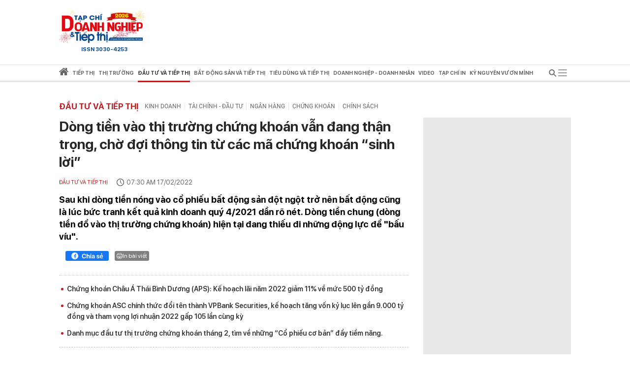

--- FILE ---
content_type: text/html; charset=utf-8
request_url: https://doanhnghieptiepthi.vn/dong-tien-vao-thi-truong-chung-khoan-van-dang-than-trong-cho-doi-thong-tin-tu-cac-ma-chung-khoan-sinh-loi-161220216212903794.htm
body_size: 60554
content:
<!DOCTYPE html><html lang=vi><head><title>D&#xF2;ng ti&#x1EC1;n v&#xE0;o th&#x1ECB; tr&#x1B0;&#x1EDD;ng ch&#x1EE9;ng kho&#xE1;n v&#x1EAB;n &#x111;ang th&#x1EAD;n tr&#x1ECD;ng, ch&#x1EDD; &#x111;&#x1EE3;i th&#xF4;ng tin t&#x1EEB; c&#xE1;c m&#xE3; ch&#x1EE9;ng kho&#xE1;n &#x201C;sinh l&#x1EDD;i&#x201D; - DNTT online</title><meta name=google-site-verification content=CTrOXHJXJLnjBKlk4JMHap_Pa_3R075LSBMz_bJO9ow><meta charset=utf-8><meta http-equiv=content-language content=vi><meta name=viewport content="width=device-width, initial-scale=1.0"><meta name=description content="Sau khi dòng tiền nóng vào cổ phiếu bất động sản đột ngột trở nên bất động cũng là lúc bức tranh kết quả kinh doanh quý 4/2021 dần rõ nét."><meta name=keywords content="dòng tiền vào thị trường chứng khoán,dòng tiền nóng vào cổ phiếu,kết quả kinh doanh công ty niêm yết,giá trị của VN-Index"><meta name=news_keywords content="dòng tiền vào thị trường chứng khoán, dòng tiền nóng vào cổ phiếu, kết quả kinh doanh công ty niêm yết, giá trị của VN-Index"><meta property=og:title content="Dòng tiền vào thị trường chứng khoán chờ đợi tin từ các mã chứng khoán “sinh lời” - Doanh nghiệp và Tiếp thị"><meta property=og:description content="Sau khi dòng tiền nóng vào cổ phiếu bất động sản đột ngột trở nên bất động cũng là lúc bức tranh kết quả kinh doanh quý 4/2021 dần rõ nét."><meta property=og:site_name content="Doanh nghiệp và Tiếp thị"><meta property=og:type content=article><meta property=og:url content=https://doanhnghieptiepthi.vn/dong-tien-vao-thi-truong-chung-khoan-van-dang-than-trong-cho-doi-thong-tin-tu-cac-ma-chung-khoan-sinh-loi-161220216212903794.htm><meta property=og:image content=https://dntt.mediacdn.vn/zoom/600_315/197608888129458176/2022/2/16/1702-16450210897351035978646.png><meta property=og:image:type content=image/jpg><meta property=og:image:width content=600><meta property=og:image:height content=315><link rel=canonical href=https://doanhnghieptiepthi.vn/dong-tien-vao-thi-truong-chung-khoan-van-dang-than-trong-cho-doi-thong-tin-tu-cac-ma-chung-khoan-sinh-loi-161220216212903794.htm><script type=application/ld+json>{"@context":"http://schema.org","@type":"NewsArticle","mainEntityOfPage":{"@type":"WebPage","@id":"https://doanhnghieptiepthi.vn/dong-tien-vao-thi-truong-chung-khoan-van-dang-than-trong-cho-doi-thong-tin-tu-cac-ma-chung-khoan-sinh-loi-161220216212903794.htm"},"headline":"D&#242;ng tiền v&#224;o thị trường chứng kho&#225;n chờ đợi tin từ c&#225;c m&#227; chứng kho&#225;n “sinh lời”","description":"Sau khi d&#242;ng tiền n&#243;ng v&#224;o cổ phiếu bất động sản đột ngột trở n&#234;n bất động cũng l&#224; l&#250;c bức tranh kết quả kinh doanh qu&#253; 4/2021 dần r&#245; n&#233;t.","image":{"@type":"ImageObject","url":"https://dntt.mediacdn.vn/zoom/700_438/197608888129458176/2022/2/16/1702-16450210897351035978646.png","width":700,"height":438},"datePublished":"2022-02-17T07:30:00+07:00","dateModified":"2022-02-17T08:34:00+07:00","author":{"@type":"Person","name":"Trương Hưng"},"publisher":{"@type":"Organization","name":"Doanh nghiệp và Tiếp thị","logo":{"@type":"ImageObject","url":"https://static.mediacdn.vn/thumb_w/60/doanhnghieptiepthi/images/Logo_TC_DNTT10052022.jpg","width":60,"height":60}}}</script><script type=application/ld+json>{"@context":"http://schema.org","@type":"BreadcrumbList","itemListElement":[{"@type":"ListItem","position":1,"item":{"@id":"https://doanhnghieptiepthi.vn","name":"Trang chủ"}},{"@type":"ListItem","position":2,"item":{"@id":"https://doanhnghieptiepthi.vn/dau-tu-va-tiep-thi.htm","name":"Đầu tư v&#224; Tiếp thị"}}]}</script><script type=application/ld+json>{"@context":"http://schema.org","@type":"Organization","name":"Doanh nghiệp và Tiếp thị","url":"https://doanhnghieptiepthi.vn","logo":"https://static.mediacdn.vn/thumb_w/60/doanhnghieptiepthi/images/Logo_TC_DNTT10052022.jpg","email":"mailto:info@doanhnghieptiepthi.vn","sameAs":["https://www.facebook.com/tapchidoanhnghieptiepthi"],"contactPoint":[{"@type":"ContactPoint","telephone":"+842466825543","contactType":"customer service"}],"address":{"@type":"PostalAddress","addressLocality":"Ba Đình","addressRegion":"Hà Nội","addressCountry":"Việt Nam","postalCode":"100000","streetAddress":"Tầng 5 số 34 phố Giang Văn Minh, phường Kim Mã, quận Ba Đình, Hà Nội"}}</script><meta http-equiv=x-dns-prefetch-control content=on><link rel=dns-prefetch href="https://static.mediacdn.vn/"><link rel=dns-prefetch href="https://dntt.mediacdn.vn/"><link rel=dns-prefetch href="https://videothumbs.mediacdn.vn/"><link rel=dns-prefetch href="https://videothumbs-ext.mediacdn.vn/"><meta http-equiv=audience content=General><style>.layout__row{display:flex;justify-content:space-between}.layout__right-col{width:300px;background:#e9e9e9;margin-left:30px}.layout__left-col{width:710px}.layout__title-name{padding:7px;height:58px;display:flex;align-items:center;font-weight:600;font-size:17px;line-height:22px;color:#272727;border-bottom:3px solid #e6e6e6;margin-bottom:20px}.layout__title-name span{font-weight:600;font-size:17px;line-height:22px;text-transform:uppercase;color:#bb2025;margin-right:15px}@font-face{font-family:"Roboto";src:url("https://static.mediacdn.vn/danviet/web_font/Roboto-Regular.woff2") format("woff2"),url("https://static.mediacdn.vn/danviet/web_font/Roboto-Regular.woff") format("woff"),url("https://static.mediacdn.vn/danviet/web_font/Roboto-Regular.ttf") format("truetype"),url("https://static.mediacdn.vn/danviet/web_font/Roboto-Regular.eot?#iefix") format("embedded-opentype"),url("https://static.mediacdn.vn/danviet/web_font/Roboto-Regular.svg") format("svg");font-weight:normal;font-style:normal;font-display:swap}@font-face{font-family:"SF";font-style:normal;font-weight:400;src:url("https://static.mediacdn.vn/doanhnghieptiepthi/fonts/SFProDisplay-Regular.woff2") format("woff2"),url("https://static.mediacdn.vn/doanhnghieptiepthi/fonts/SFProDisplay-Regular.woff") format("woff"),url("https://static.mediacdn.vn/doanhnghieptiepthi/fonts/SFProDisplay-Regular.ttf") format("truetype"),url("https://static.mediacdn.vn/doanhnghieptiepthi/fonts/SFProDisplay-Regular.eot?") format("embedded-opentype");font-display:swap}@font-face{font-family:"SFD-Medium";font-style:normal;font-weight:500;src:url("https://static.mediacdn.vn/doanhnghieptiepthi/fonts/SFProDisplay-Semibold.woff2") format("woff2"),url("https://static.mediacdn.vn/doanhnghieptiepthi/fonts/SFProDisplay-Semibold.woff") format("woff"),url("https://static.mediacdn.vn/doanhnghieptiepthi/fonts/SFProDisplay-Semibold.ttf") format("truetype"),url("https://static.mediacdn.vn/doanhnghieptiepthi/fonts/SFProDisplay-Semibold.eot?") format("embedded-opentype");font-display:swap}@font-face{font-family:"SF";font-style:normal;font-weight:500;src:url("https://static.mediacdn.vn/doanhnghieptiepthi/fonts/SFProDisplay-Semibold.woff2") format("woff2"),url("https://static.mediacdn.vn/doanhnghieptiepthi/fonts/SFProDisplay-Semibold.woff") format("woff"),url("https://static.mediacdn.vn/doanhnghieptiepthi/fonts/SFProDisplay-Semibold.ttf") format("truetype"),url("https://static.mediacdn.vn/doanhnghieptiepthi/fonts/SFProDisplay-Semibold.eot?") format("embedded-opentype");font-display:swap}@font-face{font-family:"SF";font-style:normal;font-weight:600;src:url("https://static.mediacdn.vn/doanhnghieptiepthi/fonts/SFProDisplay-Bold.woff2") format("woff2"),url("https://static.mediacdn.vn/doanhnghieptiepthi/fonts/SFProDisplay-Bold.woff") format("woff"),url("https://static.mediacdn.vn/doanhnghieptiepthi/fonts/SFProDisplay-Bold.ttf") format("truetype"),url("https://static.mediacdn.vn/doanhnghieptiepthi/fonts/SFProDisplay-Bold.eot?") format("embedded-opentype");font-display:swap}@font-face{font-family:"SFD-Bold";font-style:normal;font-weight:500;src:url("https://static.mediacdn.vn/doanhnghieptiepthi/fonts/SFProDisplay-Bold.woff2") format("woff2"),url("https://static.mediacdn.vn/doanhnghieptiepthi/fonts/SFProDisplay-Bold.woff") format("woff"),url("https://static.mediacdn.vn/doanhnghieptiepthi/fonts/SFProDisplay-Bold.ttf") format("truetype"),url("https://static.mediacdn.vn/doanhnghieptiepthi/fonts/SFProDisplay-Bold.eot?") format("embedded-opentype");font-display:swap}@font-face{font-family:"SFD-Regular";font-style:normal;font-weight:400;src:url("https://static.mediacdn.vn/doanhnghieptiepthi/fonts/SFProDisplay-Regular.woff2") format("woff2"),url("https://static.mediacdn.vn/doanhnghieptiepthi/fonts/SFProDisplay-Regular.woff") format("woff"),url("https://static.mediacdn.vn/doanhnghieptiepthi/fonts/SFProDisplay-Regular.ttf") format("truetype"),url("https://static.mediacdn.vn/doanhnghieptiepthi/fonts/SFProDisplay-Regular.eot?") format("embedded-opentype");font-display:swap}.clearfix:after{visibility:hidden;display:block;font-size:0;content:"";clear:both;height:0}body{font-family:"SF",Helvetica,Arial,sans-serif;font-style:normal;font-weight:normal;font-size:15px;line-height:21px;color:#666;margin:0;padding:0;background:rgba(255,255,255,.95);min-width:1070px}.container{width:1070px;margin:0 auto;padding:0 15px}*,::after,::before{box-sizing:border-box;margin:0;padding:0;text-rendering:optimizeLegibility;-webkit-font-smoothing:antialiased;-moz-osx-font-smoothing:grayscale}*:focus{outline:0}input[type=text]{padding:1px 2px}ul{padding:0;margin:0;list-style:none}a{text-decoration:none;color:#000}a:hover{text-decoration:none;opacity:.9}p{margin-top:0}img{width:100%;max-width:100%}.d-none{display:none!important}.d-block{display:block!important}.d-flex{display:flex}a,abbr,acronym,address,applet,article,aside,audio,b,big,blockquote,body,canvas,caption,center,cite,code,dd,del,details,dfn,div,dl,dt,em,embed,fieldset,figcaption,figure,footer,form,h1,h2,h3,h4,h5,h6,header,hgroup,html,i,iframe,img,ins,kbd,label,legend,li,mark,menu,nav,object,ol,output,p,pre,q,ruby,s,samp,section,small,span,strike,strong,sub,summary,sup,table,tbody,td,tfoot,th,thead,time,tr,tt,u,ul,var,video{margin:0;padding:0;border:0}.btn-collapse .icon{-moz-transition:all .3s ease;-webkit-transition:all .3s ease;-o-transition:all .3s ease;transition:all .3s ease}.btn-collapse.open .icon{transform:rotate(90deg)}.ml-5{margin-left:5px}.mr-5{margin-right:5px}.m-0{margin:0}.mt-24{margin-top:24px}.mb-24{margin-bottom:24px}.mb-10{margin-bottom:10px}.w710{width:710px!important}.w810{width:810px!important}.img-circle{border-radius:50%;overflow:hidden;width:100%;height:100%;display:block}#loading-stream{max-width:100%;margin-bottom:25px;display:block}.fblw-timeline-item{background:#fff}.fblwtia-mask{background:#fff;position:absolute;-webkit-box-sizing:border-box;-moz-box-sizing:border-box;box-sizing:border-box;height:10px}.fblwtia-title-line{right:0;left:39%;top:0;height:20px;width:3%}.fblwtia-front-mask{height:10px;left:39%;width:3%}.fblwtia-title-mask-1{top:30px}.fblwtia-front-mask-2{top:70px;height:15px}.fblwtia-front-mask-3{top:105px}.fblwtia-front-mask-4{top:125px}.fblwtia-sepline-sapo{left:39%;right:0}.fblwtia-sepline-sapo-0{top:20px}.fblwtia-sepline-sapo-1{top:50px;height:20px}.fblwtia-sepline-sapo-2{top:85px;height:20px}.fblwtia-sepline-sapo-3{top:115px}.fblwtia-sepline-sapo-4{top:135px;height:50px}.fblwtia-sapo-line{right:0}.fblwtia-sapo-line-2{top:70px;left:55%;height:15px}.fblwtia-sapo-line-3{top:105px;left:95%}.fblwtia-sapo-line-4{top:125px;left:85%;height:10px}.fblwti-animated{animation-duration:1.5s;animation-fill-mode:forwards;animation-iteration-count:infinite;animation-name:placeHolderShimmer;animation-timing-function:linear;background:#f6f7f8;background:linear-gradient(to right,#eee 8%,#ddd 18%,#eee 33%);background-size:800px 200px;height:110px;position:relative}@-webkit-keyframes placeHolderShimmer{0%{background-position:-800px 0}100%{background-position:800px 0}}.fblwti-animated{height:172px}.fblwtia-sapo-line-0{top:0;left:98%;height:20px}.fblwtia-sapo-line-1{top:30px;left:85%;height:20px}.home__doted-bd{border-top:1px dashed #c4c4c4;border-bottom:1px dashed #c4c4c4;height:7px;overflow:hidden}.home__doted-bd:before{border-bottom:1px dashed #c4c4c4;display:block;width:100%;height:1px;content:"";margin-top:1px;margin-left:-2px}.home__doted-bd:after{border-bottom:1px dashed #c4c4c4;display:block;width:calc(100% - 2px);height:1px;content:"";margin-top:1px;margin-left:1px;margin-bottom:1px}.kbwcli-iframe{width:100%;min-height:394px;background:#000;position:relative;overflow:hidden}.video__sticky .VCSortableInPreviewMode[type=VideoStream]{max-height:400px}.VCSortableInPreviewMode[type=VideoStream] .AfPlayer,.VCSortableInPreviewMode[type=VideoStream] .BetaAfPlayer,.VCSortableInPreviewMode[type=VideoStream] .videoNewsPlayer{padding-top:56.26%!important;height:0!important}.content-search{margin-top:25px}.paging{width:100%;background:#ddd;float:right;padding:10px 0;text-align:right;margin-bottom:30px}div.paging a{padding:5px;color:#000;font-size:12px;text-decoration:none;font-weight:bold;font:500 13px SF}div.paging .active{color:#c30204;padding:0 4px;font-weight:bold!important}#back-to-top{background:url("https://static.mediacdn.vn/doanhnghieptiepthi/images/toTop.png") no-repeat scroll 0 0 transparent;right:30px;bottom:30px;display:block;background-size:44px!important;height:46px;opacity:.5;position:fixed;text-indent:-99999px;width:46px;cursor:pointer;z-index:9999;display:none}.loading__animation{animation-duration:1.5s;animation-fill-mode:forwards;animation-iteration-count:infinite;animation-name:placeHolderShimmer;animation-timing-function:linear;background:#f6f7f8;background:linear-gradient(to right,#eee 8%,#ddd 18%,#eee 33%);background-size:800px 200px;position:relative}.loading__video-image{display:block;height:138px;margin-bottom:12px;width:239px}.loading__title{height:12px;width:100%;margin-bottom:4px}.loading__sub-title{height:12px;width:50%;margin-bottom:15px}.loading__btitle{height:16px}.icon{display:inline-block}.icon.icon-lightning{width:10px;height:15px;fill:none;stroke:#fff}@charset "UTF-8";.box__sticky-big{width:482px;padding:0 15px;border-left:1px solid #e6e6e6;border-right:1px solid #e6e6e6;padding-bottom:15px}.box__category{font-family:Roboto;font-style:normal;font-weight:normal;font-size:11px;line-height:13px;text-transform:uppercase;color:#bb2025;display:block;margin-bottom:10px}.box__sticky-image{width:452px;height:283px;display:block;margin-bottom:12px}.box__sticky-image img{object-fit:cover;width:100%;height:100%}.box__sticky-title{font-weight:600;font-size:24px;line-height:30px;color:#272727;margin-bottom:12px;display:block}.box__des{font-family:Roboto;font-style:normal;font-weight:normal;font-size:13px;line-height:19px;color:#666;margin:0}.box__sub-title{font-weight:600;font-size:20px;line-height:26px;color:#272727;margin-bottom:12px;display:block}.box__sub-title span{display:inline-flex;vertical-align:middle}.box__sub-flex{display:flex}.box__sub-image{width:100px;height:100px;margin-left:12px}.box__sub-image img{object-fit:cover;width:100%;height:100%}.box__sub-content{width:calc(100% - 112px)}.box__sub-item{padding-bottom:20px;margin-bottom:20px;border-bottom:1px solid #e6e6e6}.box__sub-item:last-child{margin:0;padding:0;border:0}.box__title-group{width:100%;display:flex;justify-content:flex-start;align-items:center;border-bottom:1px dotted #ff000052;padding:12px 0;margin-bottom:24px}.box__title-group-name{margin:0;font-size:20px;line-height:24px;text-transform:uppercase;color:#bb2025;font-weight:bold;margin-right:6px}.box__title-group-name a{margin:0;font-size:20px;line-height:24px;text-transform:uppercase;color:#bb2025;font-weight:bold;white-space:nowrap}.box__tg-nav h1{display:inline-block}.box__tg-nav h1 a{color:#bb2025;font-weight:600}.box__tg-nav a{font-family:Roboto;font-style:normal;font-weight:normal;font-size:12px;line-height:14px;text-transform:uppercase;color:#666;padding:0 7px;border-right:1px solid #e6e6e6;white-space:nowrap}.box__tg-nav a.end{border:0;padding-right:0}.box__group-item-col{display:flex;flex-wrap:wrap;justify-content:space-between}.box__item-col{width:218px;margin-bottom:24px}.box__ic-image{width:100%;height:136px;display:block;margin-bottom:12px}.box__ic-image img{object-fit:cover;width:100%;height:100%}.box__ic-title{color:#272727;display:block;font:500 16px/22px SF}.box__ic-title span{display:inline-flex;vertical-align:middle}.box__group-item-row{margin-bottom:24px;margin-top:24px}.box__item-row{border-bottom:1px solid #e6e6e6;padding-bottom:24px;margin-bottom:24px;display:flex}.box__item-row:last-child{border:0;padding:0}.box__ir-image{width:260px;height:163px;margin-right:20px}.box__ir-image img{object-fit:cover;width:100%;height:100%}.box__ir-content{width:calc(100% - 280px)}.box__ir-title{font-weight:600;font-size:20px;line-height:26px;color:#272727;display:block;margin-bottom:10px}.box__ir-title span{display:inline-flex;vertical-align:middle}.box__viewmore{padding:8px 12px;background:#bb2025;border-radius:4px;font-size:14px;line-height:17px;color:#fff;margin:0 auto;display:flex;align-items:center;width:110px;justify-content:center}.box__viewmore-row{text-align:center;width:100%}.box__video-list{width:calc(100% - 520px);display:flex;flex-wrap:wrap;justify-content:space-between}.box__video-item{width:220px;margin-bottom:30px}.box__video-image{display:block;position:relative;height:138px;margin-bottom:12px}.box__video-image img{width:100%;height:100%;object-fit:cover}.box__video-image:before{position:absolute;left:0;top:0;width:100%;height:100%;background:rgba(0,0,0,.3);content:'';z-index:2}.box__icon-video{display:inline-block;position:absolute;top:45px;left:86px;z-index:3}.box__time-video{position:absolute;right:12px;bottom:10px;padding:3px 9px;background:#333;font-weight:500;font-size:13px;line-height:16px;color:#fff;z-index:3}.box__video-name{font-weight:500;font-size:15px;line-height:20px;color:#272727}.box__hotnews{padding-bottom:30px}.box__hn-flex{display:flex}.box__hn-big{width:467px;padding-right:15px;border-right:1px solid #e6e6e6}.box__hn-big .box__sticky-big{padding-left:0;border-left:0;width:100%;padding-bottom:15px;border:0}.box__hn-list{padding-left:15px}.box__hn-item{width:228px;border-bottom:1px solid #e6e6e6;padding:20px 0}.box__hn-item:first-child{padding-top:0}.box__hn-item:last-child{border:0}.box__hn-image{width:228px;height:143px;display:block;margin-bottom:12px}.box__hn-image img{width:100%;height:100%;object-fit:cover}.box__hn-title{font-weight:600;font-size:18px;line-height:23px;color:#272727}.box__hn-small-title{font-weight:500;font-size:16px;line-height:22px;color:#666}.box__group-col-news{border-bottom:3px solid #e6e6e6}.box__gir-title{font-weight:600;font-size:17px;line-height:22px;text-transform:uppercase;color:#666;margin:16px 0 14px}.box__gir-title span{display:inline-flex;vertical-align:middle}.box__list-item{display:flex;justify-content:space-between;flex-wrap:wrap}.box__video{width:239px;margin-bottom:30px}.box__video .box__icon-video{left:96px}.box__video.is-nowplaying{opacity:.8}.box__video.is-nowplaying .box__video-image:after{content:"Đang xem";bottom:9px;left:5px;position:absolute;padding:2px 6px 3px;background:#f31313;font-weight:500;font-size:13px;line-height:18px;color:#fff}.box__title-group-name-detail{font-weight:600;font-size:17px;line-height:22px;text-transform:uppercase;color:#bb2025}.box__pagecate{font-size:16px;line-height:24px;text-transform:uppercase;color:#bb2025;font-weight:bold;white-space:nowrap}.header__logo{width:184px}.header__main{z-index:500;position:relative;background-color:#fff}.header__flex{padding:20px 0;display:flex;align-items:center;justify-content:space-between}.header__hot-tag{display:none;align-items:center}.header__hot-tag .icon{display:inline-flex!important}.header__list-tag{margin-left:10px}.header__list-tag .icon{vertical-align:middle;display:inline-flex;margin-right:10px}.header__list-tag a{margin-right:15px;padding:7px 12px;background:#f6f6f6;border-radius:16px;font-size:14px;line-height:17px;color:#666}.header__list-tag a:before{content:"#";display:inline-block}.header__nav{border-top:1px solid #e6e6e6;border-bottom:3px solid #e6e6e6}.header__nav.sticky{position:fixed;top:0;width:100%;background:#fff;z-index:99}.header__nav-flex{display:flex;align-items:center;justify-content:space-between}.header__nav-menu ul{display:flex;align-items:center}.header__nav-menu ul li{padding:0 10px}.header__nav-menu ul li:first-child{padding-left:0}.header__nav-menu ul li.active .header__menu-lv{border-color:#bb2025;color:#333}.header__nav-menu ul li.active .header__menu-lv>a{color:#333}.header__nav-menu ul li.active .icon svg{fill:#bb2025}.header__nav-menu ul li.active .icon svg path{fill:#bb2025}.header__nav-menu ul li:hover .header__menu-lv{border-color:#bb2025;color:#333}.header__nav-menu ul li .header__menu-lv{padding:7px 0;display:flex;align-items:center;font-weight:600;font-size:14px;line-height:17px;text-transform:uppercase;color:#666;border-bottom:3px solid transparent;margin-bottom:-3px;height:35px;position:relative;cursor:pointer;white-space:nowrap}.header__nav-menu ul li .header__menu-lv h1 a{line-height:28px;font-size:14px}.header__nav-menu ul li .header__menu-lv a{font-weight:600;color:#666}.header__nav-menu ul li .header__menu-lv span{font-weight:600}.header__nav-menu ul li .header__menu-lv:hover .header__sub-menu{opacity:1;visibility:visible;top:calc(100% + 3px)}.header__sub-menu{position:absolute;left:0;min-width:150px;background:#f6f6f6;top:35px;padding:0 12px;z-index:9;transition-duration:200ms;transition-property:opacity,top,visible;transition-timing-function:cubic-bezier(.7,1,.7,1);opacity:0;visibility:hidden;top:calc(100% + 20px)}.header__sub-menu a{font-weight:500;font-size:12px;line-height:18px;color:#555;display:block;text-transform:initial;padding:6px 0;border-bottom:1px solid #e6e6e6}.header__bg-openmenu{visibility:hidden;opacity:0;transition:visibility 0s,opacity .5s linear;position:fixed;top:0;left:0;width:100%;height:100%;background-color:rgba(0,0,0,.25)}.header__nav-bar{display:flex;position:relative;align-items:center;justify-content:center;cursor:pointer}.header__nav-bar>span{width:34px;height:32px;align-items:center;justify-content:center}.header__nav-bar .icon-bar{display:flex;-webkit-transition:all .3s ease 0s;-khtml-transition:all .3s ease 0s;-moz-transition:all .3s ease 0s;-ms-transition:all .3s ease 0s;-o-transition:all .3s ease 0s;transition:all .3s ease 0s}.header__nav-bar .icon-close{display:none;-webkit-transition:all .3s ease 0s;-khtml-transition:all .3s ease 0s;-moz-transition:all .3s ease 0s;-ms-transition:all .3s ease 0s;-o-transition:all .3s ease 0s;transition:all .3s ease 0s}.header__nav-bar.active{background:#bb2025;justify-content:center}.header__nav-bar.active .icon-bar{display:none}.header__nav-bar.active .icon-close{display:flex}.header__nav-bar.active .header__mega-menu{max-height:500px}.header__mega-menu{position:absolute;top:32px;width:1040px;right:0;background:#fff;box-shadow:0 4px 12px rgba(0,0,0,.2);max-height:0;overflow:hidden;z-index:9;-webkit-transition:all .3s ease 0s;-khtml-transition:all .3s ease 0s;-moz-transition:all .3s ease 0s;-ms-transition:all .3s ease 0s;-o-transition:all .3s ease 0s;transition:all .3s ease 0s;z-index:99}.header__mage-padding{border-top:3px solid #bb2025;padding:20px}.header__list-category{display:flex;justify-content:space-between;padding-bottom:30px;border-bottom:1px solid #e6e6e6}.header__category{margin-right:30px}.header__category:last-child{margin-right:0}.header__category-name{font-weight:600;font-size:14px;line-height:17px;text-transform:uppercase;color:#bb2025;display:block;margin-bottom:6px}.header__category-folder a{font-weight:500;font-size:12px;line-height:18px;color:#555;display:block;margin-bottom:6px}.header__category-type{margin-top:16px;display:flex}.header__category-type a{margin-right:60px;display:flex;align-items:center;font-weight:500;font-size:14px;line-height:17px;text-transform:uppercase;color:#555}.header__nav-menu{flex-grow:1;display:flex;align-items:center;max-width:calc(100% - 40px)}.header__search{display:flex;align-items:center;margin-left:8px;margin-right:10px;position:relative;-webkit-transition:all .3s ease 0s;-khtml-transition:all .3s ease 0s;-moz-transition:all .3s ease 0s;-ms-transition:all .3s ease 0s;-o-transition:all .3s ease 0s;transition:all .3s ease 0s}.header__search:hover input{max-width:100%;width:100%;background:#f6f6f6}.header__search input{background:#f6f6f6;border-radius:25px;border:0;padding:6px 11px;padding-right:35px;max-width:0;background:0;-webkit-transition:all .3s ease 0s;-khtml-transition:all .3s ease 0s;-moz-transition:all .3s ease 0s;-ms-transition:all .3s ease 0s;-o-transition:all .3s ease 0s;transition:all .3s ease 0s;width:100%;outline:0}.header__search input:focus{max-width:100%;background:#f6f6f6}.header__search .btn-search{position:absolute;top:6px;right:10px;-webkit-transition:all .3s ease 0s;-khtml-transition:all .3s ease 0s;-moz-transition:all .3s ease 0s;-ms-transition:all .3s ease 0s;-o-transition:all .3s ease 0s;transition:all .3s ease 0s}.show-menu .header__bg-openmenu{visibility:visible;opacity:1}.vccorp-footer-logo{background-image:url(https://static.mediacdn.vn/common/images/vccorp-skt.png);background-size:contain;background-position:0;background-repeat:no-repeat;width:80px;height:39px;display:block}.footer__nav{height:40px;background:#e6e6e6;align-items:center;display:flex}.footer__menu ul{display:flex}.footer__menu ul a{margin-right:28px;font-weight:600;font-size:14px;line-height:17px;text-transform:uppercase;color:#666;display:flex}.footer__flex-content{display:flex;padding:30px 0 0 0}.footer__logo{width:155px;margin-right:20px}.footer__col{width:430px;padding:0 18px;border-right:1px dashed #e6e6e6}.footer__col:last-child{border:0}.footer__name{font-weight:600;font-size:13px;line-height:20px;text-transform:uppercase;color:#333}.footer__text{font-size:13px;line-height:24px;margin-bottom:0}.footer__text span{color:#333;font-weight:600}.footer__content{background:#f6f6f6}</style><style>@media (max-width:1200px){body{max-width:100%;min-width:inherit}.container{max-width:100%}.header__search:hover input{min-width:100px}.box__item-col{width:32%}.box__video-item{width:49%}.footer__menu ul a{white-space:nowrap}.footer__menu{overflow:auto}.header__nav-menu{overflow-x:auto;overflow-y:hidden}.header__mega-menu{max-width:94vw}.home__gci-item{max-width:48%}.layout__right-col{margin-left:15px}.layout__left-col{width:calc(100% - 315px)}.layout__left-col{width:calc(100% - 315px)}.box__hn-big{width:calc(100% - 220px)}.box__hn-list{padding-left:15px;width:220px}.box__hn-big .box__sticky-big{padding-right:0}.box__sticky-image,.box__hn-image,.box__hn-item{max-width:100%}.bottom-container .sizeL{max-width:100%}.newspaper-stream .timeline .item .box-img .img img{height:auto}.home__gc-nav a{padding:0 4px !important;white-space:nowrap}.home__video{padding:15px 15px 30px}.home__emagazine .col-right{padding-right:10px}.home__gci-has-image{width:calc(100% - 225px)}}@media (max-width:980px){#zone-kcyh9i82{max-width:100%;overflow:hidden}.video__sticky-flex{flex-wrap:wrap}.video__sticky-frame,.video__sticky-info{width:100% !important}.box__video{width:24%}.home__gc-flex{flex-wrap:wrap}.home__gci-has-image{width:calc(100% - 185px);margin-right:15px}.home__gci-list{width:25%}}@media (max-width:820px){.home__news-sticky{flex-wrap:wrap}.box__sticky-big{width:calc(100% - 243px);padding-right:0;border-right:none}.box__sticky-image{width:100%}.home__news-item-sub-sticky{width:100% !important;padding-left:0 !important;margin-top:30px}.layout__left-col{width:calc(100% - 315px)}.home__emagazine{flex-wrap:wrap}.home__emagazine{flex-wrap:wrap}.home__emagazine .col-right,.home__emagazine .col-left{width:100% !important}.box__video-item,.home__gci-list{width:100% !important}.home__gci-has-image{width:100% !important;margin:0 0 30px 0}.home__gci-item{width:48%}.layout__right-col{margin-left:15px}.box__ic-title{font-size:14px;line-height:20px}.box__video-list{max-height:470px;overflow:auto}.box__hn-flex{flex-wrap:wrap}.box__hn-big,.box__hn-list{width:100%;padding-left:0;border-right:none}.box__hn-list{margin-top:15px}.box__hn-item{width:100%;display:flex;gap:16px}.box__hn-item h3,.box__hn-title{flex:1}.box__ir-content{width:calc(100% - 240px)}.box__ir-image{width:220px}.home__gci-image{width:auto}.home__video-list .box__video-item:nth-child(3){margin-bottom:30px}}.header__nav-menu ul li .header__menu-lv{font-size:10.5px !important}.header__nav-menu{max-width:calc(100% - 34px)}.main-page{position:relative}</style><style>body.compensate-for-scrollbar{overflow:hidden}.fancybox-active{height:auto}.fancybox-is-hidden{left:-9999px;margin:0;position:absolute !important;top:-9999px;visibility:hidden}.fancybox-container{-webkit-backface-visibility:hidden;height:100%;left:0;outline:none;position:fixed;-webkit-tap-highlight-color:transparent;top:0;-ms-touch-action:manipulation;touch-action:manipulation;transform:translateZ(0);width:100%;z-index:99992}.fancybox-container *{box-sizing:border-box}.fancybox-outer,.fancybox-inner,.fancybox-bg,.fancybox-stage{bottom:0;left:0;position:absolute;right:0;top:0}.fancybox-outer{-webkit-overflow-scrolling:touch;overflow-y:auto}.fancybox-bg{background:#1e1e1e;opacity:0;transition-duration:inherit;transition-property:opacity;transition-timing-function:cubic-bezier(.47,0,.74,.71)}.fancybox-is-open .fancybox-bg{opacity:.9;transition-timing-function:cubic-bezier(.22,.61,.36,1)}.fancybox-infobar,.fancybox-toolbar,.fancybox-caption,.fancybox-navigation .fancybox-button{direction:ltr;opacity:0;position:absolute;transition:opacity .25s ease,visibility 0s ease .25s;visibility:hidden;z-index:99997}.fancybox-show-infobar .fancybox-infobar,.fancybox-show-toolbar .fancybox-toolbar,.fancybox-show-caption .fancybox-caption,.fancybox-show-nav .fancybox-navigation .fancybox-button{opacity:1;transition:opacity .25s ease 0s,visibility 0s ease 0s;visibility:visible}.fancybox-infobar{color:#ccc;font-size:13px;-webkit-font-smoothing:subpixel-antialiased;height:44px;left:0;line-height:44px;min-width:44px;mix-blend-mode:difference;padding:0 10px;pointer-events:none;top:0;-webkit-touch-callout:none;-webkit-user-select:none;-moz-user-select:none;-ms-user-select:none;user-select:none}.fancybox-toolbar{right:0;top:0}.fancybox-stage{direction:ltr;overflow:visible;transform:translateZ(0);z-index:99994}.fancybox-is-open .fancybox-stage{overflow:hidden}.fancybox-slide{-webkit-backface-visibility:hidden;display:none;height:100%;left:0;outline:none;overflow:auto;-webkit-overflow-scrolling:touch;padding:44px;position:absolute;text-align:center;top:0;transition-property:transform,opacity;white-space:normal;width:100%;z-index:99994}.fancybox-slide::before{content:'';display:inline-block;font-size:0;height:100%;vertical-align:middle;width:0}.fancybox-is-sliding .fancybox-slide,.fancybox-slide--previous,.fancybox-slide--current,.fancybox-slide--next{display:block}.fancybox-slide--image{overflow:hidden;padding:44px 0}.fancybox-slide--image::before{display:none}.fancybox-slide--html{padding:6px}.fancybox-content{background:#fff;display:inline-block;margin:0;max-width:100%;overflow:auto;-webkit-overflow-scrolling:touch;padding:44px;position:relative;text-align:left;vertical-align:middle}.fancybox-slide--image .fancybox-content{animation-timing-function:cubic-bezier(.5,0,.14,1);-webkit-backface-visibility:hidden;background:transparent;background-repeat:no-repeat;background-size:100% 100%;left:0;max-width:none;overflow:visible;padding:0;position:absolute;top:0;-ms-transform-origin:top left;transform-origin:top left;transition-property:transform,opacity;-webkit-user-select:none;-moz-user-select:none;-ms-user-select:none;user-select:none;z-index:99995}.fancybox-can-zoomOut .fancybox-content{cursor:zoom-out}.fancybox-can-zoomIn .fancybox-content{cursor:zoom-in}.fancybox-can-swipe .fancybox-content,.fancybox-can-pan .fancybox-content{cursor:-webkit-grab;cursor:grab}.fancybox-is-grabbing .fancybox-content{cursor:-webkit-grabbing;cursor:grabbing}.fancybox-container [data-selectable='true']{cursor:text}.fancybox-image,.fancybox-spaceball{background:transparent;border:0;height:100%;left:0;margin:0;max-height:none;max-width:none;padding:0;position:absolute;top:0;-webkit-user-select:none;-moz-user-select:none;-ms-user-select:none;user-select:none;width:100%}.fancybox-spaceball{z-index:1}.fancybox-slide--video .fancybox-content,.fancybox-slide--map .fancybox-content,.fancybox-slide--pdf .fancybox-content,.fancybox-slide--iframe .fancybox-content{height:100%;overflow:visible;padding:0;width:100%}.fancybox-slide--video .fancybox-content{background:#000}.fancybox-slide--map .fancybox-content{background:#e5e3df}.fancybox-slide--iframe .fancybox-content{background:#fff}.fancybox-video,.fancybox-iframe{background:transparent;border:0;display:block;height:100%;margin:0;overflow:hidden;padding:0;width:100%}.fancybox-iframe{left:0;position:absolute;top:0}.fancybox-error{background:#fff;cursor:default;max-width:400px;padding:40px;width:100%}.fancybox-error p{color:#444;font-size:16px;line-height:20px;margin:0;padding:0}.fancybox-button{background:rgba(30,30,30,.6);border:0;border-radius:0;box-shadow:none;cursor:pointer;display:inline-block;height:44px;margin:0;padding:10px;position:relative;transition:color .2s;vertical-align:top;visibility:inherit;width:44px}.fancybox-button,.fancybox-button:visited,.fancybox-button:link{color:#ccc}.fancybox-button:hover{color:#fff}.fancybox-button:focus{outline:none}.fancybox-button.fancybox-focus{outline:1px dotted}.fancybox-button[disabled],.fancybox-button[disabled]:hover{color:#888;cursor:default;outline:none}.fancybox-button div{height:100%}.fancybox-button svg{display:block;height:100%;overflow:visible;position:relative;width:100%}.fancybox-button svg path{fill:currentColor;stroke-width:0}.fancybox-button--play svg:nth-child(2),.fancybox-button--fsenter svg:nth-child(2){display:none}.fancybox-button--pause svg:nth-child(1),.fancybox-button--fsexit svg:nth-child(1){display:none}.fancybox-progress{background:#ff5268;height:2px;left:0;position:absolute;right:0;top:0;-ms-transform:scaleX(0);transform:scaleX(0);-ms-transform-origin:0;transform-origin:0;transition-property:transform;transition-timing-function:linear;z-index:99998}.fancybox-close-small{background:transparent;border:0;border-radius:0;color:#ccc;cursor:pointer;opacity:.8;padding:8px;position:absolute;right:-12px;top:-44px;z-index:401}.fancybox-close-small:hover{color:#fff;opacity:1}.fancybox-slide--html .fancybox-close-small{color:currentColor;padding:10px;right:0;top:0}.fancybox-slide--image.fancybox-is-scaling .fancybox-content{overflow:hidden}.fancybox-is-scaling .fancybox-close-small,.fancybox-is-zoomable.fancybox-can-pan .fancybox-close-small{display:none}.fancybox-navigation .fancybox-button{background-clip:content-box;height:100px;opacity:0;position:absolute;top:calc(50% - 50px);width:70px}.fancybox-navigation .fancybox-button div{padding:7px}.fancybox-navigation .fancybox-button--arrow_left{left:0;left:env(safe-area-inset-left);padding:31px 26px 31px 6px}.fancybox-navigation .fancybox-button--arrow_right{padding:31px 6px 31px 26px;right:0;right:env(safe-area-inset-right)}.fancybox-caption{background:linear-gradient(to top,rgba(0,0,0,.85) 0,rgba(0,0,0,.3) 50%,rgba(0,0,0,.15) 65%,rgba(0,0,0,.075) 75.5%,rgba(0,0,0,.037) 82.85%,rgba(0,0,0,.019) 88%,rgba(0,0,0,0) 100%);bottom:0;color:#eee;font-size:14px;font-weight:400;left:0;line-height:1.5;padding:75px 44px 25px 44px;pointer-events:none;right:0;text-align:center;z-index:99996}@supports (padding:max(0)){.fancybox-caption{padding:75px max(44px,env(safe-area-inset-right))max(25px,env(safe-area-inset-bottom))max(44px,env(safe-area-inset-left))}}.fancybox-caption--separate{margin-top:-50px}.fancybox-caption__body{max-height:50vh;overflow:auto;pointer-events:all}.fancybox-caption a,.fancybox-caption a:link,.fancybox-caption a:visited{color:#ccc;text-decoration:none}.fancybox-caption a:hover{color:#fff;text-decoration:underline}.fancybox-loading{animation:fancybox-rotate 1s linear infinite;background:transparent;border:4px solid #888;border-bottom-color:#fff;border-radius:50%;height:50px;left:50%;margin:-25px 0 0 -25px;opacity:.7;padding:0;position:absolute;top:50%;width:50px;z-index:99999}@keyframes fancybox-rotate{100%{transform:rotate(360deg)}}.fancybox-animated{transition-timing-function:cubic-bezier(0,0,.25,1)}.fancybox-fx-slide.fancybox-slide--previous{opacity:0;transform:translate3d(-100%,0,0)}.fancybox-fx-slide.fancybox-slide--next{opacity:0;transform:translate3d(100%,0,0)}.fancybox-fx-slide.fancybox-slide--current{opacity:1;transform:translate3d(0,0,0)}.fancybox-fx-fade.fancybox-slide--previous,.fancybox-fx-fade.fancybox-slide--next{opacity:0;transition-timing-function:cubic-bezier(.19,1,.22,1)}.fancybox-fx-fade.fancybox-slide--current{opacity:1}.fancybox-fx-zoom-in-out.fancybox-slide--previous{opacity:0;transform:scale3d(1.5,1.5,1.5)}.fancybox-fx-zoom-in-out.fancybox-slide--next{opacity:0;transform:scale3d(.5,.5,.5)}.fancybox-fx-zoom-in-out.fancybox-slide--current{opacity:1;transform:scale3d(1,1,1)}.fancybox-fx-rotate.fancybox-slide--previous{opacity:0;-ms-transform:rotate(-360deg);transform:rotate(-360deg)}.fancybox-fx-rotate.fancybox-slide--next{opacity:0;-ms-transform:rotate(360deg);transform:rotate(360deg)}.fancybox-fx-rotate.fancybox-slide--current{opacity:1;-ms-transform:rotate(0deg);transform:rotate(0deg)}.fancybox-fx-circular.fancybox-slide--previous{opacity:0;transform:scale3d(0,0,0) translate3d(-100%,0,0)}.fancybox-fx-circular.fancybox-slide--next{opacity:0;transform:scale3d(0,0,0) translate3d(100%,0,0)}.fancybox-fx-circular.fancybox-slide--current{opacity:1;transform:scale3d(1,1,1) translate3d(0,0,0)}.fancybox-fx-tube.fancybox-slide--previous{transform:translate3d(-100%,0,0) scale(.1) skew(-10deg)}.fancybox-fx-tube.fancybox-slide--next{transform:translate3d(100%,0,0) scale(.1) skew(10deg)}.fancybox-fx-tube.fancybox-slide--current{transform:translate3d(0,0,0) scale(1)}@media all and (max-height:576px){.fancybox-slide{padding-left:6px;padding-right:6px}.fancybox-slide--image{padding:6px 0}.fancybox-close-small{right:-6px}.fancybox-slide--image .fancybox-close-small{background:#4e4e4e;color:#f2f4f6;height:36px;opacity:1;padding:6px;right:0;top:0;width:36px}.fancybox-caption{padding-left:12px;padding-right:12px}@supports (padding:max(0)){.fancybox-caption{padding-left:max(12px,env(safe-area-inset-left));padding-right:max(12px,env(safe-area-inset-right))}}}.fancybox-share{background:#f4f4f4;border-radius:3px;max-width:90%;padding:30px;text-align:center}.fancybox-share h1{color:#222;font-size:35px;font-weight:700;margin:0 0 20px 0}.fancybox-share p{margin:0;padding:0}.fancybox-share__button{border:0;border-radius:3px;display:inline-block;font-size:14px;font-weight:700;line-height:40px;margin:0 5px 10px 5px;min-width:130px;padding:0 15px;text-decoration:none;transition:all .2s;-webkit-user-select:none;-moz-user-select:none;-ms-user-select:none;user-select:none;white-space:nowrap}.fancybox-share__button:visited,.fancybox-share__button:link{color:#fff}.fancybox-share__button:hover{text-decoration:none}.fancybox-share__button--fb{background:#3b5998}.fancybox-share__button--fb:hover{background:#344e86}.fancybox-share__button--pt{background:#bd081d}.fancybox-share__button--pt:hover{background:#aa0719}.fancybox-share__button--tw{background:#1da1f2}.fancybox-share__button--tw:hover{background:#0d95e8}.fancybox-share__button svg{height:25px;margin-right:7px;position:relative;top:-1px;vertical-align:middle;width:25px}.fancybox-share__button svg path{fill:#fff}.fancybox-share__input{background:transparent;border:0;border-bottom:1px solid #d7d7d7;border-radius:0;color:#5d5b5b;font-size:14px;margin:10px 0 0 0;outline:none;padding:10px 15px;width:100%}.fancybox-thumbs{background:#ddd;bottom:0;display:none;margin:0;-webkit-overflow-scrolling:touch;-ms-overflow-style:-ms-autohiding-scrollbar;padding:2px 2px 4px 2px;position:absolute;right:0;-webkit-tap-highlight-color:rgba(0,0,0,0);top:0;width:212px;z-index:99995}.fancybox-thumbs-x{overflow-x:auto;overflow-y:hidden}.fancybox-show-thumbs .fancybox-thumbs{display:block}.fancybox-show-thumbs .fancybox-inner{right:212px}.fancybox-thumbs__list{font-size:0;height:100%;list-style:none;margin:0;overflow-x:hidden;overflow-y:auto;padding:0;position:absolute;position:relative;white-space:nowrap;width:100%}.fancybox-thumbs-x .fancybox-thumbs__list{overflow:hidden}.fancybox-thumbs-y .fancybox-thumbs__list::-webkit-scrollbar{width:7px}.fancybox-thumbs-y .fancybox-thumbs__list::-webkit-scrollbar-track{background:#fff;border-radius:10px;box-shadow:inset 0 0 6px rgba(0,0,0,.3)}.fancybox-thumbs-y .fancybox-thumbs__list::-webkit-scrollbar-thumb{background:#2a2a2a;border-radius:10px}.fancybox-thumbs__list a{-webkit-backface-visibility:hidden;backface-visibility:hidden;background-color:rgba(0,0,0,.1);background-position:center center;background-repeat:no-repeat;background-size:cover;cursor:pointer;float:left;height:75px;margin:2px;max-height:calc(100% - 8px);max-width:calc(50% - 4px);outline:none;overflow:hidden;padding:0;position:relative;-webkit-tap-highlight-color:transparent;width:100px}.fancybox-thumbs__list a::before{border:6px solid #ff5268;bottom:0;content:'';left:0;opacity:0;position:absolute;right:0;top:0;transition:all .2s cubic-bezier(.25,.46,.45,.94);z-index:99991}.fancybox-thumbs__list a:focus::before{opacity:.5}.fancybox-thumbs__list a.fancybox-thumbs-active::before{opacity:1}@media all and (max-width:576px){.fancybox-thumbs{width:110px}.fancybox-show-thumbs .fancybox-inner{right:110px}.fancybox-thumbs__list a{max-width:calc(100% - 10px)}}.swiper-container{margin-left:auto;margin-right:auto;position:relative;overflow:hidden;z-index:1}.swiper-container-no-flexbox .swiper-slide{float:left}.swiper-container-vertical>.swiper-wrapper{-webkit-box-orient:vertical;-moz-box-orient:vertical;-ms-flex-direction:column;-webkit-flex-direction:column;flex-direction:column}.swiper-wrapper{position:relative;width:100%;height:100%;z-index:1;display:-webkit-box;display:-moz-box;display:-ms-flexbox;display:-webkit-flex;display:flex;-webkit-transition-property:-webkit-transform;-moz-transition-property:-moz-transform;-o-transition-property:-o-transform;-ms-transition-property:-ms-transform;transition-property:transform;-webkit-box-sizing:content-box;-moz-box-sizing:content-box;box-sizing:content-box}.swiper-container-android .swiper-slide,.swiper-wrapper{-webkit-transform:translate3d(0,0,0);-moz-transform:translate3d(0,0,0);-o-transform:translate(0,0);-ms-transform:translate3d(0,0,0);transform:translate3d(0,0,0)}.swiper-container-multirow>.swiper-wrapper{-webkit-box-lines:multiple;-moz-box-lines:multiple;-ms-flex-wrap:wrap;-webkit-flex-wrap:wrap;flex-wrap:wrap}.swiper-container-free-mode>.swiper-wrapper{-webkit-transition-timing-function:ease-out;-moz-transition-timing-function:ease-out;-ms-transition-timing-function:ease-out;-o-transition-timing-function:ease-out;transition-timing-function:ease-out;margin:0 auto}.swiper-slide{-webkit-flex-shrink:0;-ms-flex:0 0 auto;flex-shrink:0;width:100%;height:100%;position:relative}.swiper-container-autoheight,.swiper-container-autoheight .swiper-slide{height:auto}.swiper-container-autoheight .swiper-wrapper{-webkit-box-align:start;-ms-flex-align:start;-webkit-align-items:flex-start;align-items:flex-start;-webkit-transition-property:-webkit-transform,height;-moz-transition-property:-moz-transform;-o-transition-property:-o-transform;-ms-transition-property:-ms-transform;transition-property:transform,height}.swiper-container .swiper-notification{position:absolute;left:0;top:0;pointer-events:none;opacity:0;z-index:-1000}.swiper-wp8-horizontal{-ms-touch-action:pan-y;touch-action:pan-y}.swiper-wp8-vertical{-ms-touch-action:pan-x;touch-action:pan-x}.swiper-button-prev,.swiper-button-next{position:absolute;top:50%;width:27px;height:44px;margin-top:-22px;z-index:10;cursor:pointer;-moz-background-size:27px 44px;-webkit-background-size:27px 44px;background-size:27px 44px;background-position:center;background-repeat:no-repeat}.swiper-button-prev.swiper-button-disabled,.swiper-button-next.swiper-button-disabled{opacity:.35;cursor:auto;pointer-events:none}.swiper-button-prev,.swiper-container-rtl .swiper-button-next{background-image:url("data:image/svg+xml;charset=utf-8,%3Csvg%20xmlns%3D'http%3A%2F%2Fwww.w3.org%2F2000%2Fsvg'%20viewBox%3D'0%200%2027%2044'%3E%3Cpath%20d%3D'M0%2C22L22%2C0l2.1%2C2.1L4.2%2C22l19.9%2C19.9L22%2C44L0%2C22L0%2C22L0%2C22z'%20fill%3D'%23007aff'%2F%3E%3C%2Fsvg%3E");left:10px;right:auto}.swiper-button-prev.swiper-button-black,.swiper-container-rtl .swiper-button-next.swiper-button-black{background-image:url("data:image/svg+xml;charset=utf-8,%3Csvg%20xmlns%3D'http%3A%2F%2Fwww.w3.org%2F2000%2Fsvg'%20viewBox%3D'0%200%2027%2044'%3E%3Cpath%20d%3D'M0%2C22L22%2C0l2.1%2C2.1L4.2%2C22l19.9%2C19.9L22%2C44L0%2C22L0%2C22L0%2C22z'%20fill%3D'%23000000'%2F%3E%3C%2Fsvg%3E")}.swiper-button-prev.swiper-button-white,.swiper-container-rtl .swiper-button-next.swiper-button-white{background-image:url("data:image/svg+xml;charset=utf-8,%3Csvg%20xmlns%3D'http%3A%2F%2Fwww.w3.org%2F2000%2Fsvg'%20viewBox%3D'0%200%2027%2044'%3E%3Cpath%20d%3D'M0%2C22L22%2C0l2.1%2C2.1L4.2%2C22l19.9%2C19.9L22%2C44L0%2C22L0%2C22L0%2C22z'%20fill%3D'%23ffffff'%2F%3E%3C%2Fsvg%3E")}.swiper-button-next,.swiper-container-rtl .swiper-button-prev{background-image:url("data:image/svg+xml;charset=utf-8,%3Csvg%20xmlns%3D'http%3A%2F%2Fwww.w3.org%2F2000%2Fsvg'%20viewBox%3D'0%200%2027%2044'%3E%3Cpath%20d%3D'M27%2C22L27%2C22L5%2C44l-2.1-2.1L22.8%2C22L2.9%2C2.1L5%2C0L27%2C22L27%2C22z'%20fill%3D'%23007aff'%2F%3E%3C%2Fsvg%3E");right:10px;left:auto}.swiper-button-next.swiper-button-black,.swiper-container-rtl .swiper-button-prev.swiper-button-black{background-image:url("data:image/svg+xml;charset=utf-8,%3Csvg%20xmlns%3D'http%3A%2F%2Fwww.w3.org%2F2000%2Fsvg'%20viewBox%3D'0%200%2027%2044'%3E%3Cpath%20d%3D'M27%2C22L27%2C22L5%2C44l-2.1-2.1L22.8%2C22L2.9%2C2.1L5%2C0L27%2C22L27%2C22z'%20fill%3D'%23000000'%2F%3E%3C%2Fsvg%3E")}.swiper-button-next.swiper-button-white,.swiper-container-rtl .swiper-button-prev.swiper-button-white{background-image:url("data:image/svg+xml;charset=utf-8,%3Csvg%20xmlns%3D'http%3A%2F%2Fwww.w3.org%2F2000%2Fsvg'%20viewBox%3D'0%200%2027%2044'%3E%3Cpath%20d%3D'M27%2C22L27%2C22L5%2C44l-2.1-2.1L22.8%2C22L2.9%2C2.1L5%2C0L27%2C22L27%2C22z'%20fill%3D'%23ffffff'%2F%3E%3C%2Fsvg%3E")}.swiper-pagination{position:absolute;text-align:center;-webkit-transition:300ms;-moz-transition:300ms;-o-transition:300ms;transition:300ms;-webkit-transform:translate3d(0,0,0);-ms-transform:translate3d(0,0,0);-o-transform:translate3d(0,0,0);transform:translate3d(0,0,0);z-index:10}.swiper-pagination.swiper-pagination-hidden{opacity:0}.swiper-pagination-fraction,.swiper-pagination-custom,.swiper-container-horizontal>.swiper-pagination-bullets{bottom:10px;left:0;width:100%}.swiper-pagination-bullet{width:8px;height:8px;display:inline-block;border-radius:100%;background:#000;opacity:.2}button.swiper-pagination-bullet{border:none;margin:0;padding:0;box-shadow:none;-moz-appearance:none;-ms-appearance:none;-webkit-appearance:none;appearance:none}.swiper-pagination-clickable .swiper-pagination-bullet{cursor:pointer}.swiper-pagination-white .swiper-pagination-bullet{background:#fff}.swiper-pagination-bullet-active{opacity:1;background:#007aff}.swiper-pagination-white .swiper-pagination-bullet-active{background:#fff}.swiper-pagination-black .swiper-pagination-bullet-active{background:#000}.swiper-container-vertical>.swiper-pagination-bullets{right:10px;top:50%;-webkit-transform:translate3d(0,-50%,0);-moz-transform:translate3d(0,-50%,0);-o-transform:translate(0,-50%);-ms-transform:translate3d(0,-50%,0);transform:translate3d(0,-50%,0)}.swiper-container-vertical>.swiper-pagination-bullets .swiper-pagination-bullet{margin:5px 0;display:block}.swiper-container-horizontal>.swiper-pagination-bullets .swiper-pagination-bullet{margin:0 5px}.swiper-pagination-progress{background:rgba(0,0,0,.25);position:absolute}.swiper-pagination-progress .swiper-pagination-progressbar{background:#007aff;position:absolute;left:0;top:0;width:100%;height:100%;-webkit-transform:scale(0);-ms-transform:scale(0);-o-transform:scale(0);transform:scale(0);-webkit-transform-origin:left top;-moz-transform-origin:left top;-ms-transform-origin:left top;-o-transform-origin:left top;transform-origin:left top}.swiper-container-rtl .swiper-pagination-progress .swiper-pagination-progressbar{-webkit-transform-origin:right top;-moz-transform-origin:right top;-ms-transform-origin:right top;-o-transform-origin:right top;transform-origin:right top}.swiper-container-horizontal>.swiper-pagination-progress{width:100%;height:4px;left:0;top:0}.swiper-container-vertical>.swiper-pagination-progress{width:4px;height:100%;left:0;top:0}.swiper-pagination-progress.swiper-pagination-white{background:rgba(255,255,255,.5)}.swiper-pagination-progress.swiper-pagination-white .swiper-pagination-progressbar{background:#fff}.swiper-pagination-progress.swiper-pagination-black .swiper-pagination-progressbar{background:#000}.swiper-container-3d{-webkit-perspective:1200px;-moz-perspective:1200px;-o-perspective:1200px;perspective:1200px}.swiper-container-3d .swiper-wrapper,.swiper-container-3d .swiper-slide,.swiper-container-3d .swiper-slide-shadow-left,.swiper-container-3d .swiper-slide-shadow-right,.swiper-container-3d .swiper-slide-shadow-top,.swiper-container-3d .swiper-slide-shadow-bottom,.swiper-container-3d .swiper-cube-shadow{-webkit-transform-style:preserve-3d;-moz-transform-style:preserve-3d;-ms-transform-style:preserve-3d;transform-style:preserve-3d}.swiper-container-3d .swiper-slide-shadow-left,.swiper-container-3d .swiper-slide-shadow-right,.swiper-container-3d .swiper-slide-shadow-top,.swiper-container-3d .swiper-slide-shadow-bottom{position:absolute;left:0;top:0;width:100%;height:100%;pointer-events:none;z-index:10}.swiper-container-3d .swiper-slide-shadow-left{background-image:-webkit-gradient(linear,left top,right top,from(rgba(0,0,0,.5)),to(rgba(0,0,0,0)));background-image:-webkit-linear-gradient(right,rgba(0,0,0,.5),rgba(0,0,0,0));background-image:-moz-linear-gradient(right,rgba(0,0,0,.5),rgba(0,0,0,0));background-image:-o-linear-gradient(right,rgba(0,0,0,.5),rgba(0,0,0,0));background-image:linear-gradient(to left,rgba(0,0,0,.5),rgba(0,0,0,0))}.swiper-container-3d .swiper-slide-shadow-right{background-image:-webkit-gradient(linear,right top,left top,from(rgba(0,0,0,.5)),to(rgba(0,0,0,0)));background-image:-webkit-linear-gradient(left,rgba(0,0,0,.5),rgba(0,0,0,0));background-image:-moz-linear-gradient(left,rgba(0,0,0,.5),rgba(0,0,0,0));background-image:-o-linear-gradient(left,rgba(0,0,0,.5),rgba(0,0,0,0));background-image:linear-gradient(to right,rgba(0,0,0,.5),rgba(0,0,0,0))}.swiper-container-3d .swiper-slide-shadow-top{background-image:-webkit-gradient(linear,left top,left bottom,from(rgba(0,0,0,.5)),to(rgba(0,0,0,0)));background-image:-webkit-linear-gradient(bottom,rgba(0,0,0,.5),rgba(0,0,0,0));background-image:-moz-linear-gradient(bottom,rgba(0,0,0,.5),rgba(0,0,0,0));background-image:-o-linear-gradient(bottom,rgba(0,0,0,.5),rgba(0,0,0,0));background-image:linear-gradient(to top,rgba(0,0,0,.5),rgba(0,0,0,0))}.swiper-container-3d .swiper-slide-shadow-bottom{background-image:-webkit-gradient(linear,left bottom,left top,from(rgba(0,0,0,.5)),to(rgba(0,0,0,0)));background-image:-webkit-linear-gradient(top,rgba(0,0,0,.5),rgba(0,0,0,0));background-image:-moz-linear-gradient(top,rgba(0,0,0,.5),rgba(0,0,0,0));background-image:-o-linear-gradient(top,rgba(0,0,0,.5),rgba(0,0,0,0));background-image:linear-gradient(to bottom,rgba(0,0,0,.5),rgba(0,0,0,0))}.swiper-container-coverflow .swiper-wrapper,.swiper-container-flip .swiper-wrapper{-ms-perspective:1200px}.swiper-container-cube,.swiper-container-flip{overflow:visible}.swiper-container-cube .swiper-slide,.swiper-container-flip .swiper-slide{pointer-events:none;-webkit-backface-visibility:hidden;-moz-backface-visibility:hidden;-ms-backface-visibility:hidden;backface-visibility:hidden;z-index:1}.swiper-container-cube .swiper-slide .swiper-slide,.swiper-container-flip .swiper-slide .swiper-slide{pointer-events:none}.swiper-container-cube .swiper-slide-active,.swiper-container-flip .swiper-slide-active,.swiper-container-cube .swiper-slide-active .swiper-slide-active,.swiper-container-flip .swiper-slide-active .swiper-slide-active{pointer-events:auto}.swiper-container-cube .swiper-slide-shadow-top,.swiper-container-flip .swiper-slide-shadow-top,.swiper-container-cube .swiper-slide-shadow-bottom,.swiper-container-flip .swiper-slide-shadow-bottom,.swiper-container-cube .swiper-slide-shadow-left,.swiper-container-flip .swiper-slide-shadow-left,.swiper-container-cube .swiper-slide-shadow-right,.swiper-container-flip .swiper-slide-shadow-right{z-index:0;-webkit-backface-visibility:hidden;-moz-backface-visibility:hidden;-ms-backface-visibility:hidden;backface-visibility:hidden}.swiper-container-cube .swiper-slide{visibility:hidden;-webkit-transform-origin:0 0;-moz-transform-origin:0 0;-ms-transform-origin:0 0;transform-origin:0 0;width:100%;height:100%}.swiper-container-cube.swiper-container-rtl .swiper-slide{-webkit-transform-origin:100% 0;-moz-transform-origin:100% 0;-ms-transform-origin:100% 0;transform-origin:100% 0}.swiper-container-cube .swiper-slide-active,.swiper-container-cube .swiper-slide-next,.swiper-container-cube .swiper-slide-prev,.swiper-container-cube .swiper-slide-next+.swiper-slide{pointer-events:auto;visibility:visible}.swiper-container-cube .swiper-cube-shadow{position:absolute;left:0;bottom:0;width:100%;height:100%;background:#000;opacity:.6;-webkit-filter:blur(50px);filter:blur(50px);z-index:0}.swiper-container-fade.swiper-container-free-mode .swiper-slide{-webkit-transition-timing-function:ease-out;-moz-transition-timing-function:ease-out;-ms-transition-timing-function:ease-out;-o-transition-timing-function:ease-out;transition-timing-function:ease-out}.swiper-container-fade .swiper-slide{pointer-events:none;-webkit-transition-property:opacity;-moz-transition-property:opacity;-o-transition-property:opacity;transition-property:opacity}.swiper-container-fade .swiper-slide .swiper-slide{pointer-events:none}.swiper-container-fade .swiper-slide-active,.swiper-container-fade .swiper-slide-active .swiper-slide-active{pointer-events:auto}.swiper-zoom-container{width:100%;height:100%;display:-webkit-box;display:-moz-box;display:-ms-flexbox;display:-webkit-flex;display:flex;-webkit-box-pack:center;-moz-box-pack:center;-ms-flex-pack:center;-webkit-justify-content:center;justify-content:center;-webkit-box-align:center;-moz-box-align:center;-ms-flex-align:center;-webkit-align-items:center;align-items:center;text-align:center}.swiper-zoom-container>img,.swiper-zoom-container>svg,.swiper-zoom-container>canvas{max-width:100%;max-height:100%;object-fit:contain}.swiper-scrollbar{border-radius:10px;position:relative;-ms-touch-action:none;background:rgba(0,0,0,.1)}.swiper-container-horizontal>.swiper-scrollbar{position:absolute;left:1%;bottom:3px;z-index:50;height:5px;width:98%}.swiper-container-vertical>.swiper-scrollbar{position:absolute;right:3px;top:1%;z-index:50;width:5px;height:98%}.swiper-scrollbar-drag{height:100%;width:100%;position:relative;background:rgba(0,0,0,.5);border-radius:10px;left:0;top:0}.swiper-scrollbar-cursor-drag{cursor:move}.swiper-lazy-preloader{width:42px;height:42px;position:absolute;left:50%;top:50%;margin-left:-21px;margin-top:-21px;z-index:10;-webkit-transform-origin:50%;-moz-transform-origin:50%;transform-origin:50%;-webkit-animation:swiper-preloader-spin 1s steps(12,end) infinite;-moz-animation:swiper-preloader-spin 1s steps(12,end) infinite;animation:swiper-preloader-spin 1s steps(12,end) infinite}.swiper-lazy-preloader:after{display:block;content:"";width:100%;height:100%;background-image:url("data:image/svg+xml;charset=utf-8,%3Csvg%20viewBox%3D'0%200%20120%20120'%20xmlns%3D'http%3A%2F%2Fwww.w3.org%2F2000%2Fsvg'%20xmlns%3Axlink%3D'http%3A%2F%2Fwww.w3.org%2F1999%2Fxlink'%3E%3Cdefs%3E%3Cline%20id%3D'l'%20x1%3D'60'%20x2%3D'60'%20y1%3D'7'%20y2%3D'27'%20stroke%3D'%236c6c6c'%20stroke-width%3D'11'%20stroke-linecap%3D'round'%2F%3E%3C%2Fdefs%3E%3Cg%3E%3Cuse%20xlink%3Ahref%3D'%23l'%20opacity%3D'.27'%2F%3E%3Cuse%20xlink%3Ahref%3D'%23l'%20opacity%3D'.27'%20transform%3D'rotate(30%2060%2C60)'%2F%3E%3Cuse%20xlink%3Ahref%3D'%23l'%20opacity%3D'.27'%20transform%3D'rotate(60%2060%2C60)'%2F%3E%3Cuse%20xlink%3Ahref%3D'%23l'%20opacity%3D'.27'%20transform%3D'rotate(90%2060%2C60)'%2F%3E%3Cuse%20xlink%3Ahref%3D'%23l'%20opacity%3D'.27'%20transform%3D'rotate(120%2060%2C60)'%2F%3E%3Cuse%20xlink%3Ahref%3D'%23l'%20opacity%3D'.27'%20transform%3D'rotate(150%2060%2C60)'%2F%3E%3Cuse%20xlink%3Ahref%3D'%23l'%20opacity%3D'.37'%20transform%3D'rotate(180%2060%2C60)'%2F%3E%3Cuse%20xlink%3Ahref%3D'%23l'%20opacity%3D'.46'%20transform%3D'rotate(210%2060%2C60)'%2F%3E%3Cuse%20xlink%3Ahref%3D'%23l'%20opacity%3D'.56'%20transform%3D'rotate(240%2060%2C60)'%2F%3E%3Cuse%20xlink%3Ahref%3D'%23l'%20opacity%3D'.66'%20transform%3D'rotate(270%2060%2C60)'%2F%3E%3Cuse%20xlink%3Ahref%3D'%23l'%20opacity%3D'.75'%20transform%3D'rotate(300%2060%2C60)'%2F%3E%3Cuse%20xlink%3Ahref%3D'%23l'%20opacity%3D'.85'%20transform%3D'rotate(330%2060%2C60)'%2F%3E%3C%2Fg%3E%3C%2Fsvg%3E");background-position:50%;-webkit-background-size:100%;background-size:100%;background-repeat:no-repeat}.swiper-lazy-preloader-white:after{background-image:url("data:image/svg+xml;charset=utf-8,%3Csvg%20viewBox%3D'0%200%20120%20120'%20xmlns%3D'http%3A%2F%2Fwww.w3.org%2F2000%2Fsvg'%20xmlns%3Axlink%3D'http%3A%2F%2Fwww.w3.org%2F1999%2Fxlink'%3E%3Cdefs%3E%3Cline%20id%3D'l'%20x1%3D'60'%20x2%3D'60'%20y1%3D'7'%20y2%3D'27'%20stroke%3D'%23fff'%20stroke-width%3D'11'%20stroke-linecap%3D'round'%2F%3E%3C%2Fdefs%3E%3Cg%3E%3Cuse%20xlink%3Ahref%3D'%23l'%20opacity%3D'.27'%2F%3E%3Cuse%20xlink%3Ahref%3D'%23l'%20opacity%3D'.27'%20transform%3D'rotate(30%2060%2C60)'%2F%3E%3Cuse%20xlink%3Ahref%3D'%23l'%20opacity%3D'.27'%20transform%3D'rotate(60%2060%2C60)'%2F%3E%3Cuse%20xlink%3Ahref%3D'%23l'%20opacity%3D'.27'%20transform%3D'rotate(90%2060%2C60)'%2F%3E%3Cuse%20xlink%3Ahref%3D'%23l'%20opacity%3D'.27'%20transform%3D'rotate(120%2060%2C60)'%2F%3E%3Cuse%20xlink%3Ahref%3D'%23l'%20opacity%3D'.27'%20transform%3D'rotate(150%2060%2C60)'%2F%3E%3Cuse%20xlink%3Ahref%3D'%23l'%20opacity%3D'.37'%20transform%3D'rotate(180%2060%2C60)'%2F%3E%3Cuse%20xlink%3Ahref%3D'%23l'%20opacity%3D'.46'%20transform%3D'rotate(210%2060%2C60)'%2F%3E%3Cuse%20xlink%3Ahref%3D'%23l'%20opacity%3D'.56'%20transform%3D'rotate(240%2060%2C60)'%2F%3E%3Cuse%20xlink%3Ahref%3D'%23l'%20opacity%3D'.66'%20transform%3D'rotate(270%2060%2C60)'%2F%3E%3Cuse%20xlink%3Ahref%3D'%23l'%20opacity%3D'.75'%20transform%3D'rotate(300%2060%2C60)'%2F%3E%3Cuse%20xlink%3Ahref%3D'%23l'%20opacity%3D'.85'%20transform%3D'rotate(330%2060%2C60)'%2F%3E%3C%2Fg%3E%3C%2Fsvg%3E")}@-webkit-keyframes swiper-preloader-spin{100%{-webkit-transform:rotate(360deg)}}@keyframes swiper-preloader-spin{100%{transform:rotate(360deg)}}.widget-box.alignRight{float:right !important;width:45% !important}.widget-box.alignLeft{float:left !important;width:45% !important}.widget-box{display:inline-block;margin:0 auto 15px;word-wrap:break-word;position:relative;padding:10px;line-height:1.4;font-weight:300;z-index:1;width:100%}.widget-box.active{outline:rgba(228,156,90,.5) dashed 1px}.widget-box:before,.widget-box:after{content:'';display:table}.widget-box:after{clear:both}.widget-box .half{width:50%;min-height:30px;float:left;padding-left:15px;padding-right:15px;-moz-box-sizing:border-box;-webkit-box-sizing:border-box;box-sizing:border-box}.widget-box img{margin:20px 0 15px;max-width:100%}.widget-box .half.three-thumb>img,.widget-box .half.three-thumb>span,.widget-box .half.three-thumb>a{display:inline-block;width:calc(100%/3 - 15px);margin-right:15px;position:relative}.widget-box .half.three-thumb>img,.widget-box .half.three-thumb>span,.widget-box .half.three-thumb>a{position:relative;padding-bottom:calc(100%/3 - 15px);height:0}.widget-box .half.three-thumb>img>img,.widget-box .half.three-thumb>span>img,.widget-box .half.three-thumb>a>img{position:absolute;left:0;top:0;width:100%;height:100%}.widget-box p{margin:15px 0;font-size:inherit;line-height:1.4;font-weight:300}.widget-box h1{font-size:2.36em;margin:.4em 0;font-weight:300;letter-spacing:0;line-height:1.4}.widget-box h1 h3{font-size:1.73em;margin:.7em 0;font-weight:300;letter-spacing:0;line-height:1.4}.widget-box .widget-column{min-height:30px;float:left;padding-left:1rem;padding-right:1rem;-moz-box-sizing:border-box;-webkit-box-sizing:border-box;box-sizing:border-box}.widget-box .third{width:33.3%}.widget-box figure{margin:0}.widget-box figure figcaption{display:block}.widget-box .full{width:100%}.widget-box .fourth{width:25%}.widget-box .two-third{width:66.7%}.widget-box .full .display{margin-bottom:.5em}.widget-box .full .center{text-align:center}.widget-box .full .embed-responsive.embed-responsive-16by9{padding-bottom:56.25%}.widget-box .full .embed-responsive.embed-responsive-4by3{padding-bottom:75%}.widget-box .full .embed-responsive{position:relative;display:block;height:0;padding:0;overflow:hidden}.widget-box.width100{width:100%}.widget-box .full .embed-responsive iframe{position:absolute;top:0;bottom:0;left:0;width:100%;height:100%;border:0}.widget-box .radius-img-sm{width:180px;height:180px;margin:10px auto}.widget-box .radius-img-sm .widget-image-wrapper{height:100%;width:100%}.widget-box .radius-img-sm img{margin:0;padding:0;height:100%;width:100%;border-radius:100%}.widget-column-4:before,.widget-column-4:after{content:" ";display:table}.widget-column-4:after{clear:both}.widget-column-4{width:33.333333%;float:left;display:block}.embed-responsive.embed-responsive-square{padding-bottom:100% !important}.embed-responsive-square>img{position:absolute;left:0;top:0;height:100%;width:100%}.widget-box[type^="vne_quote"] .quote-content::before,.widget-box[type^="vne_quote"] .quote-content::after{content:' ';display:table}.widget-box[type^="vne_quote"] .quote-content::after{clear:both}.widget-box[type^="vne_quote"] .quote-content{font-family:Roboto;font-weight:bold;color:#808080;text-align:justify;line-height:1.5;margin-left:36px;margin-right:36px;margin-top:5px;padding:0}.widget-box[type^="vne_quote"] .quote-content.quote-border-top{padding-top:10px;border-top:1px solid #c0c0c0}.widget-box[type^="vne_quote"] .quote-content.quote-border-bottom{padding-bottom:10px;border-bottom:1px solid #c0c0c0}.widget-box[type^="vne_quote"] .quote-content.quote-border-auto{padding-bottom:10px;padding-top:10px;border-bottom:none;border-top:1px solid #c0c0c0}.widget-box[type^="vne_quote"] .quote-content.quote-border-auto:last-child{border-bottom:1px solid #c0c0c0}.widget-box[type^="vne_quote"] .quote-icon{float:left;width:36px;height:36px;display:block;text-align:center;margin:0;padding:0}.widget-box[type^="vne_quote"] .quote-icon.icon-quote-style{max-width:30px;max-height:30px;background:transparent url([data-uri]) no-repeat center/100%}.widget-box[type^="vne_quote"] .quote-icon img{max-width:100%;margin:0}.widget-box[type^="vne_quote"] .quote-author{margin:0 36px;padding:10px 0;font-weight:bold;font-family:Roboto}.widget-box[type^="vne_quote"] .quote-author.quote-border-top{border-top:1px solid #c0c0c0}.widget-box[type^="vne_quote"] .quote-author.quote-border-bottom{border-bottom:1px solid #c0c0c0}.widget-box[type^="vne_quote"] .quote-author-avatar{display:inline-block;line-height:0;max-width:90px;min-width:60px;margin:0;border:2px solid #fff;box-shadow:0 2px 3px rgba(0,0,0,.2);margin-bottom:15px}.widget-box[type^="vne_quote"] .quote-author-avatar.avatar-left{float:left;margin-right:15px}.widget-box[type^="vne_quote"] .quote-author-avatar.avatar-right{float:right;margin-left:15px}.widget-box[type^="vne_quote"] .quote-author-avatar img{max-width:100%;margin:0;background:#e0e0e0}.widget-box .widget-image-wrapper{position:relative;max-width:100%;display:inline-block;line-height:0;outline:none;box-shadow:none;margin:20px 0 15px}.VCSortableInPreviewMode .widget-image-wrapper{position:relative;height:100%;display:block}.widget-box .widget-image-wrapper .image-editter,.VCSortableInPreviewMode .widget-image-wrapper .image-editter{display:none;position:absolute;z-index:5;top:50%;left:50%;margin-top:-11px;margin-left:-30px;line-height:1;border-radius:3px;font-size:12px;padding:6px 8px;cursor:pointer;margin-bottom:0;font-weight:400;text-align:center;white-space:nowrap;vertical-align:middle;-ms-touch-action:manipulation;touch-action:manipulation;-webkit-user-select:none;-moz-user-select:none;-ms-user-select:none;user-select:none;border:1px solid;background-color:#f6f7f9;border-color:#ced0d4;color:#4b4f56;-webkit-transition:all .2s ease-in-out;-o-transition:all .2s ease-in-out;transition:all .2s ease-in-out}.widget-box .widget-image-wrapper img,.VCSortableInPreviewMode .widget-image-wrapper img{margin:0;opacity:1}.widget-box .widget-image-wrapper:hover,.VCSortableInPreviewMode .widget-image-wrapper:hover{outline:1px solid #1f78d8}.widget-box .widget-image-wrapper:hover .image-editter,.VCSortableInPreviewMode .widget-image-wrapper:hover .image-editter{display:unset}.widget-box .widget-image-wrapper:hover img,.VCSortableInPreviewMode .widget-image-wrapper:hover img{opacity:.5}.widget-box .widget-image-wrapper .image-editter .fa,.VCSortableInPreviewMode .widget-image-wrapper .image-editter .fa{margin-right:5px}.widget-box .widget-image-wrapper .image-editter:hover,.VCSortableInPreviewMode .widget-image-wrapper .image-editter:hover{background-color:#e9ebee}.widget-box [placeholder]:before{color:#353232;opacity:.3}.widget-box [placeholder]:hover{cursor:text}.vceditor-content *{box-sizing:border-box}.vceditor-content p b,.vceditor-content p strong{font-weight:bold}.vceditor-content p i{font-style:italic}.vceditor-content sub,.vceditor-content sup{font-size:75%;line-height:0;position:relative;vertical-align:baseline}.vceditor-content sub{bottom:-.25em}.vceditor-content sup{top:-.5em}.vceditor-content hr{display:block;height:1px;border:0;border-top:1px solid #ececec;margin:3em 0 2.5em;padding:0}.vceditor-content h1,.vceditor-content h2{font-family:SFD-Bold;color:#333;font-size:32px;margin:0;margin-bottom:22px;line-height:36px}.vceditor-content h3{font-family:SFD-Bold;font-size:20px;line-height:26px;color:#333;margin:0;margin-bottom:22px}.vceditor-content h4,.vceditor-content h5,.vceditor-content h6{font-family:SFD-Bold;font-size:18px;line-height:24px;color:#333;margin-bottom:22px}.VCSortableInPreviewMode[type]{display:inline-block}.VCSortableInPreviewMode[type="Video"]{text-align:center}.VCSortableInPreviewMode embed{width:100%}.VCSortableInPreviewMode[type="Photo"] img{max-width:100%;margin:0 auto;display:inline-block;vertical-align:top}.VCSortableInPreviewMode[type="Photo"] a{outline:none !important}.VCSortableInPreviewMode.captionBeside[type="Photo"]{width:100% !important;transition:all .5s;display:inline-block;margin-left:0 !important}.VCSortableInPreviewMode.captionBeside[type="Photo"] div:first-child img,.VCSortableInPreviewMode.captionBeside[type="Photo"] div:first-child{display:inline-block;width:400px;vertical-align:bottom;transition:all .5s}.VCSortableInPreviewMode[type="Photo"].captionBeside{float:none;width:100% !important;transition:all .5s}.VCSortableInPreviewMode[type="Photo"].captionBeside .PhotoCMS_Caption{position:absolute;bottom:50px}.VCSortableInPreviewMode[type="Photo"].captionBeside a{width:400px}.VCSortableInPreviewMode.captionBeside[type="Photo"] .PhotoCMS_Caption{display:inline-block !important;width:240px;vertical-align:bottom;transition:all .5s}.VCSortableInPreviewMode[type="Photo"].captionBeside.alignLeft div:first-child,.VCSortableInPreviewMode[type="Photo"].captionBeside.alignLeftOverflow div:first-child{float:left;margin-right:20px;transition:all .5s}.VCSortableInPreviewMode[type="Photo"].captionBeside.alignLeft .PhotoCMS_Caption p,.VCSortableInPreviewMode[type="Photo"].captionBeside.alignLeftOverflow .PhotoCMS_Caption p{text-align:left !important;transition:all .5s}.VCSortableInPreviewMode[type="Photo"].captionBeside.alignLeft .PhotoCMS_Caption,.VCSortableInPreviewMode[type="Photo"].captionBeside.alignLeftOverflow .PhotoCMS_Caption{right:0;transition:all .5s}.VCSortableInPreviewMode[type="Photo"].captionBeside.alignRight div:first-child,.VCSortableInPreviewMode[type="Photo"].captionBeside.alignRightOverflow div:first-child{float:right;margin-left:20px;transition:all .5s}.VCSortableInPreviewMode[type="Photo"].captionBeside.alignRight .PhotoCMS_Caption p,.VCSortableInPreviewMode[type="Photo"].captionBeside.alignRightOverflow .PhotoCMS_Caption p{text-align:right !important;transition:all .5s}.VCSortableInPreviewMode[type="Photo"].captionBeside.alignRight .PhotoCMS_Caption,.VCSortableInPreviewMode[type="Photo"].captionBeside.alignRightOverflow .PhotoCMS_Caption{left:0;transition:all .5s}.VCSortableInPreviewMode[type="Photo"].captionBeside .PhotoCMS_Caption p{margin:0 !important}.VCSortableInPreviewMode[type="Photo"] .fb-share-wrapper{font:normal 13px/25px Arial;color:#bebebe;text-align:left}.VCSortableInPreviewMode[type="Photo"].captionBeside .fb-share-wrapper{bottom:20px;position:absolute;width:240px}.VCSortableInPreviewMode[type="Photo"].captionBeside.alignLeft .fb-share-wrapper,.VCSortableInPreviewMode[type="Photo"].captionBeside.alignLeftOverflow .fb-share-wrapper{right:0;text-align:left}.VCSortableInPreviewMode[type="Photo"].captionBeside.alignRight .fb-share-wrapper,.VCSortableInPreviewMode[type="Photo"].captionBeside.alignRightOverflow .fb-share-wrapper{left:0;text-align:right}.VCSortableInPreviewMode[type="Photo"] .fb-share-wrapper .fb-icon{display:inline-block;width:15px;height:15px;background:url(/web_images/fb-share.png);margin-right:5px}.VCSortableInPreviewMode[type="Photo"] .fb-share-wrapper .fb-icon{background:rgba(0,0,0,0) url("/web_images/fb-share.png") no-repeat scroll 0 0;display:inline-block;height:15px;margin-bottom:-3px;width:15px}.VCSortableInPreviewMode[type="Photo"].alignCenterOverflow .PhotoCMS_Caption,.VCSortableInPreviewMode[type="Photo"].alignCenterOverflow .fb-share-wrapper{width:660px;max-width:100%;margin:auto;text-align:left}.VCSortableInPreviewMode[type="RelatedOneNews"]{background:#f7f7f7 none repeat scroll 0 0;border:1px solid #ddd;display:inline-block;margin:10px 0;width:100%}.VCSortableInPreviewMode[type="RelatedOneNews"] img{outline:medium none}.VCSortableInPreviewMode[type="RelatedOneNews"] a.OneNewsTitle{color:#004276;font-size:13px;font-weight:bold;margin-top:7px}.VCSortableInPreviewMode[type="RelatedOneNews"] .VCObjectBoxRelatedNewsItemSapo{color:#777}.VCSortableInPreviewMode[type="RelatedOneNews"] img{outline:medium none}.VCSortableInPreviewMode[type="RelatedOneNews"] a.OneNewsTitle{color:#004276;font-size:15px;font-weight:bold;margin:7px 0}.VCSortableInPreviewMode[type="RelatedOneNews"] .VCObjectBoxRelatedNewsItemSapo{color:#777;display:block;font-size:12px;margin:0 10px 0 0}.VCSortableInPreviewMode.alignLeft[type="RelatedOneNews"] img{height:175px !important;margin:0 !important;width:100% !important}.VCSortableInPreviewMode.alignLeft[type="RelatedOneNews"] .OneNewsTitle{margin:0;padding:10px}.VCSortableInPreviewMode.alignLeft[type="RelatedOneNews"] .VCObjectBoxRelatedNewsItemSapo{margin:0;padding:10px}.VCSortableInPreviewMode.alignLeftOverflow[type="RelatedOneNews"] img{height:175px !important;margin:0 !important;width:100% !important}.VCSortableInPreviewMode.alignLeftOverflow[type="RelatedOneNews"] .OneNewsTitle{margin:0;padding:10px}.VCSortableInPreviewMode.alignLeftOverflow[type="RelatedOneNews"] .VCObjectBoxRelatedNewsItemSapo{margin:0;padding:10px}.VCSortableInPreviewMode.alignRight[type="RelatedOneNews"] img{height:175px !important;margin:0 !important;width:100% !important}.VCSortableInPreviewMode.alignRight[type="RelatedOneNews"] .OneNewsTitle{margin:0;padding:10px}.VCSortableInPreviewMode.alignRight[type="RelatedOneNews"] .VCObjectBoxRelatedNewsItemSapo{margin:0;padding:10px}.VCSortableInPreviewMode.alignRightOverflow[type="RelatedOneNews"] img{height:175px !important;margin:0 !important;width:100% !important}.VCSortableInPreviewMode.alignRightOverflow[type="RelatedOneNews"] .OneNewsTitle{margin:0;padding:10px}.VCSortableInPreviewMode.alignRightOverflow[type="RelatedOneNews"] .VCObjectBoxRelatedNewsItemSapo{margin:0;padding:10px}.VCSortableInPreviewMode[type="RelatedNews"]{box-sizing:border-box;font-family:Arial !important;text-align:center}.VCSortableInPreviewMode[type="RelatedNews"] *{box-sizing:border-box}.VCSortableInPreviewMode[type="RelatedNews"] td{margin:0;padding:5px;width:32% !important}.VCSortableInPreviewMode[type="RelatedNews"] img{max-width:100% !important;width:100% !important}.VCSortableInPreviewMode.alignLeft[type="RelatedNews"],.VCSortableInPreviewMode.alignLeftOverflow[type="RelatedNews"]{width:30% !important}.VCSortableInPreviewMode.alignRight[type="RelatedNews"],.VCSortableInPreviewMode.alignRightOverflow[type="RelatedNews"]{width:30% !important}.VCSortableInPreviewMode.alignLeft[type="RelatedNews"] td,.VCSortableInPreviewMode.alignLeftOverflow[type="RelatedNews"] td{width:100% !important}.VCSortableInPreviewMode.alignRight[type="RelatedNews"] td,.VCSortableInPreviewMode.alignRightOverflow[type="RelatedNews"] td{width:100% !important}.VCSortableInPreviewMode[type="content"]{border:1px solid #999;padding:10px}.VCSortableInPreviewMode[type="content"] p{margin-bottom:7px}.VCSortableInPreviewMode[type="FirstCharacter"]{color:#fff;display:inline;float:left;font-size:60px;height:70px;margin:10px 10px 0 0;padding-top:15px;width:80px}.VCSortableInPreviewMode[type='contentnumber']{width:100%;height:68px;text-align:left}.VCSortableInPreviewMode[type='contentnumber'] img{vertical-align:top}.VCSortableInPreviewMode[type='contentnumber'].onLeft{text-align:left}.VCSortableInPreviewMode[type='contentnumber'].onRight{text-align:right}.VCSortableInPreviewMode[type='contentnumber'].onCenter{text-align:center}.VCSortableInPreviewMode[type="contentnumber"] .IAContentNumber{border-radius:50%;display:inline-block;font-size:30px;height:68px;line-height:68px;text-align:center;width:70px}.vceditor-content .VCSortableInPreviewMode[type=content]{min-height:38px;text-align:left;display:inline-block;margin:20px 0 25px}.vceditor-content .VCSortableInPreviewMode[type=content] p{margin-bottom:10px}.vceditor-content .VCSortableInPreviewMode[type=content] p:last-child{margin-bottom:0}.vceditor-content .VCSortableInPreviewMode[type=content] p:last-child{margin-bottom:0}.vceditor-content .VCSortableInPreviewMode[type="hr"]{margin:40px 0;min-height:40px}.VCSortableInPreviewMode[type="FirstCharacterv2"]{margin-bottom:0 !important;margin-left:0 !important;width:auto !important;margin-right:0 !important;margin-top:10px}.VCSortableInPreviewMode[type="FirstCharacterv2"] img{width:100%}.VCSortableInPreviewMode[type="FirstCharacterv2"].alignLeft{margin-right:15px !important}.VCSortableInPreviewMode[type="FirstCharacterv2"].alignRight{margin-left:15px !important}.VCSortableInPreviewMode[type="Vote"]>div:not(#NLElementFunc):not(#NLFuncEnter):not(.sort-mode-delete){width:100%;border:solid 1px #dfdfdf;position:relative;background:#fff;padding:0}.VCSortableInPreviewMode[type="Vote"]>div h3{height:30px;line-height:30px;text-indent:10px;background:#fff;margin:0;width:100%;-moz-user-select:none;text-align:left;color:#af1903;font-size:18px;font-family:arial}.VCSortableInPreviewMode[type="Vote"]>div h4{padding:5px 10px;text-align:left}.VCSortableInPreviewMode[type="Vote"]>div h4 a{color:#333;text-align:left;text-decoration:none;font-family:arial}.VCSortableInPreviewMode[type="Vote"]>div p{font-family:Arial;font-size:12px;color:#999;margin:0;padding:5px 10px;text-align:left}.VCSortableInPreviewMode[type="Vote"]>div span{user-select:none !important;-moz-user-select:none !important;-webkit-user-select:none !important;-ms-user-select:none !important}.VCSortableInPreviewMode[type="Vote"]>div label{font-family:Arial;font-size:12px;color:#555;user-select:none !important;-moz-user-select:none !important;-webkit-user-select:none !important;-ms-user-select:none !important}.VCSortableInPreviewMode[type="Vote"]>div img{outline:none}.VCSortableInPreviewMode[type="Vote"]>div .VCListVoteAnswers{text-align:left}.VCSortableInPreviewMode[type="Vote"]>div .VCPollFooter{text-align:center;margin:10px 0}.vceditor-content .PhotoCMS_Caption,.vceditor-content .PhotoCMS_Caption p{color:#666;font-size:14px;font-style:italic;margin-bottom:0}.vceditor-content .VideoCMS_Caption,.vceditor-content .VideoCMS_Caption p{color:#888!important;font-style:normal;font-size:13px;font-family:SFD-Medium;min-height:30px;text-align:left;width:auto}.vceditor-content .PhotoCMS_Caption,.vceditor-content .VideoCMS_Caption{background:#f2f2f2;padding:10px;text-align:center}.vceditor-content .VCSortableInPreviewMode.noCaption .PhotoCMS_Caption,.vceditor-content .VCSortableInPreviewMode.noCaption .LayoutAlbumCaptionWrapper,.vceditor-content .VCSortableInPreviewMode.noCaption .VideoCMS_Caption{display:none}.vceditor-contentOuter .vceditor-content .VCSortableInPreviewMode[type="StarQuoteV2"] p.quote{border:8px none #f5566c;font-family:SFD-Bold;padding:20px 0;text-align:left;font-size:30px !important;line-height:36px !important}.vceditor-contentOuter .vceditor-content .VCSortableInPreviewMode[type="StarQuoteV2"].alignCenter{clear:both}.vceditor-contentOuter .vceditor-content .VCSortableInPreviewMode[type="StarQuoteV2"] span.custom-border{border-color:#f5566c;border-style:solid none;border-width:8px;bottom:0;left:0;position:absolute;right:0;top:0;border-style:none}.vceditor-contentOuter .vceditor-content .VCSortableInPreviewMode[type="StarQuoteV2"] span.custom-border.border-sort{left:45%;right:45%}.vceditor-contentOuter .vceditor-content .VCSortableInPreviewMode[type="StarQuoteV2"] span.custom-border.border-top{border-top-style:solid}.vceditor-contentOuter .vceditor-content .VCSortableInPreviewMode[type="StarQuoteV2"] span.custom-border.border-top>p.quote{margin-bottom:0}.vceditor-contentOuter .vceditor-content .VCSortableInPreviewMode[type="StarQuoteV2"] span.custom-border.border-bottom{border-bottom-style:solid}.vceditor-contentOuter .vceditor-content .VCSortableInPreviewMode[type="StarQuoteV2"] .name-n-quote{position:relative}.vceditor-contentOuter .vceditor-content .VCSortableInPreviewMode[type="StarQuoteV2"] p.quote.border-left{border-left-style:solid;padding-left:20px}.vceditor-contentOuter .vceditor-content .VCSortableInPreviewMode[type="StarQuoteV2"] p.quote.border-right{border-right-style:solid;padding-right:20px}.vceditor-contentOuter .vceditor-content .VCSortableInPreviewMode[type="StarQuoteV2"] .StarNameCaption{color:#797979;font:14px/20px Arial;margin-top:10px;text-align:left}.vceditor-contentOuter .vceditor-content .VCSortableInPreviewMode[type="StarQuoteV2"] .StarNameCaption.hasmargin{margin-left:27px}.vceditor-contentOuter .vceditor-content .VCSortableInPreviewMode[type="StarQuoteV2"].alignCenterOverflow .StarNameCaption{width:660px;margin:auto}.vceditor-contentOuter .vceditor-content .VCSortableInPreviewMode[type="StarQuoteV2"].alignLeftOverflow,.vceditor-contentOuter .vceditor-content .VCSortableInPreviewMode[type="StarQuoteV2"].alignLeft,.vceditor-contentOuter .vceditor-content .VCSortableInPreviewMode[type="StarQuoteV2"].alignRight,.vceditor-contentOuter .vceditor-content .VCSortableInPreviewMode[type="StarQuoteV2"].alignRightOverflow{margin-top:10px}.vceditor-contentOuter .vceditor-content .VCSortableInPreviewMode[type="SimpleQuote"] p.quote{border:8px none #f5566c;font-family:SFD-Bold;padding:20px 0;text-align:left;font-size:30px !important;line-height:36px !important}.vceditor-contentOuter .vceditor-content .VCSortableInPreviewMode[type="SimpleQuote"].alignCenter{clear:both}.vceditor-contentOuter .vceditor-content .VCSortableInPreviewMode[type="SimpleQuote"] .name-n-quote{position:relative}.vceditor-contentOuter .vceditor-content .VCSortableInPreviewMode[type="SimpleQuote"] span.custom-border{border-color:#f5566c;border-style:solid none;border-width:8px;bottom:0;left:0;position:absolute;right:0;top:0;border-style:none}.vceditor-contentOuter .vceditor-content .VCSortableInPreviewMode[type="SimpleQuote"] span.custom-border.border-sort{left:45%;right:45%}.vceditor-contentOuter .vceditor-content .VCSortableInPreviewMode[type="SimpleQuote"] span.custom-border.border-top{border-top-style:solid}.vceditor-contentOuter .vceditor-content .VCSortableInPreviewMode[type="SimpleQuote"] span.custom-border.border-top>p.quote{margin-bottom:0}.vceditor-contentOuter .vceditor-content .VCSortableInPreviewMode[type="SimpleQuote"] span.custom-border.border-bottom{border-bottom-style:solid}.vceditor-contentOuter .vceditor-content .VCSortableInPreviewMode[type="SimpleQuote"] p.quote.border-left{border-left-style:solid;padding-left:20px}.vceditor-contentOuter .vceditor-content .VCSortableInPreviewMode[type="SimpleQuote"] p.quote.border-right{border-right-style:solid;padding-right:20px}.vceditor-contentOuter .vceditor-content .VCSortableInPreviewMode[type="SimpleQuote"] .StarNameCaption{color:#797979;font:14px/20px Arial;margin-top:10px;text-align:left}.vceditor-contentOuter .vceditor-content .VCSortableInPreviewMode[type="SimpleQuote"] .StarNameCaption.hasmargin{margin-left:27px}.vceditor-contentOuter .vceditor-content .VCSortableInPreviewMode[type="SimpleQuote"].alignCenterOverflow .StarNameCaption{width:660px;margin:auto}.vceditor-contentOuter .vceditor-content .VCSortableInPreviewMode[type="SimpleQuote"].alignLeftOverflow,.vceditor-contentOuter .vceditor-content .VCSortableInPreviewMode[type="SimpleQuote"].alignLeft,.vceditor-contentOuter .vceditor-content .VCSortableInPreviewMode[type="SimpleQuote"].alignRight,.vceditor-contentOuter .vceditor-content .VCSortableInPreviewMode[type="SimpleQuote"].alignRightOverflow{margin-top:10px}.alignLeft .deflector.PhotoCMS_Caption,.alignLeft .deflector.VideoCMS_Caption{left:-10px;margin-left:-200px;position:absolute;text-align:right !important;top:0;width:200px}.alignLeft .deflector.PhotoCMS_Caption::before,.alignLeft .deflector.VideoCMS_Caption::before{border-top:1px solid rgba(0,0,0,.15);content:"";display:block;margin-bottom:10px;margin-left:70%;width:30%}.alignLeft .deflector.VideoCMS_Caption *{text-align:right !important}.alignRight .deflector.PhotoCMS_Caption,.alignRight .deflector.VideoCMS_Caption{margin-right:-200px;position:absolute;right:-10px;text-align:left !important;top:0;width:200px}.alignRight .deflector.VideoCMS_Caption *{text-align:left !important}.alignRight .deflector.PhotoCMS_Caption::before,.alignRight .deflector.VideoCMS_Caption::before{border-top:1px solid rgba(0,0,0,.15);content:"";display:block;margin-bottom:10px;margin-right:70%;width:30%}.LayoutAlbumWrapper{width:100%}.LayoutAlbumWrapper .LayoutAlbumRow{margin-bottom:.5rem;float:left;width:100%}.LayoutAlbumWrapper .LayoutAlbumRow:last-child{margin:0}.LayoutAlbumWrapper .LayoutAlbumItem{display:block;float:left;margin:0 .25rem}.LayoutAlbumWrapper .LayoutAlbumItem:first-child{margin-left:0}.LayoutAlbumWrapper .LayoutAlbumItem:last-child{margin-right:0}.LayoutAlbumWrapper figure{margin:0;overflow:hidden;position:relative;-webkit-backface-visibility:hidden}.LayoutAlbumWrapper figcaption{background-color:rgba(255,255,255,.75);box-sizing:border-box;font-size:.75rem;padding:.5rem;position:absolute;bottom:0;left:0;width:100%;-webkit-transform:translateY(100%);transform:translateY(100%);transition:all .5s ease-in-out;display:none}.LayoutAlbumItem a{border:0;display:block;position:relative;width:100%;height:100%;color:transparent}.LayoutAlbumWrapper .LayoutAlbumItem:hover a+figcaption{-webkit-transform:translateY(0);transform:translateY(0)}.LayoutAlbumWrapper img{display:block;max-width:100%;transition:all .25s ease-in-out}.VCSortableInPreviewMode[type=LayoutAlbum]{width:850px;margin-left:-100px}.VCSortableInPreviewMode[type="LayoutAlbum"].alignJustify{width:100%;margin-left:0;margin-right:0}.LayoutAlbumContent{display:inline-block;width:100%;vertical-align:bottom}.LayoutAlbumCaption{font-style:italic;font-size:12px !important;line-height:19px !important;font-family:Arial !important}.VCSortableInPreviewMode.link-content-footer{text-align:left;line-height:25px}.VCSortableInPreviewMode[type="Photo"].GifPhoto img{width:500px}.VCSortableInPreviewMode[type="PhotoInContentBox"] img{max-width:100%}.VCSortableInPreviewMode[type="PhotoInContentBox"].floatleft{float:left;margin-right:2%}.VCSortableInPreviewMode[type="PhotoInContentBox"].floatnone{float:none;margin:0 auto;display:block}.VCSortableInPreviewMode[type="PhotoInContentBox"].floatright{float:right;margin-left:2%}.VCSortableInPreviewMode[type="credit"]{margin-bottom:30px}.VCSortableInPreviewMode[type="credit"] .content-wrapper{text-align:left;border-left:solid 5px #f5566c;padding-left:18px}.VCSortableInPreviewMode[type="credit"] .credit-item{line-height:26px}.VCSortableInPreviewMode[type="credit"] .credit-item label,.VCSortableInPreviewMode[type="credit"] .credit-item div{display:inline-block;font-size:18px !important;line-height:26px !important;font-family:SFD-Bold !important;color:#222 !important;margin-right:5px}.VCSortableInPreviewMode[type="credit"] .credit-item label,.VCSortableInPreviewMode[type="credit"] .credit-item div{display:inline-block;font-size:18px !important;line-height:26px !important;font-family:SFD-Bold !important;color:#222 !important;margin-right:5px}.VCSortableInPreviewMode[type="credit"] .credit-item div{margin-left:6px}.VCSortableInPreviewMode[type="credit"] .ttvn-link{color:#222;font:18px/26px SFD-Regular !important;position:absolute;right:0;top:0}.VCSortableInPreviewMode[type="credit"] .publish-date{position:absolute;right:0;top:30px;font:18px/26px SFD-Regular !important;color:#b3b3b3}.VCSortableInPreviewMode[type="ElectionVote"]{border:solid 10px #fd4f4f;background:#668efd;height:100px;color:#fff;line-height:80px;text-transform:uppercase}.VCCSortableInPreviewMode[type=BeforeAfter]{position:relative;display:block}.VCCSortableInPreviewMode[type=BeforeAfter] img{max-width:none;height:100%}.VCCSortableInPreviewMode[type=BeforeAfter] .panel-before,.VCCSortableInPreviewMode[type=BeforeAfter] .panel-after{width:50%;top:0;overflow:hidden}.VCCSortableInPreviewMode[type=BeforeAfter] .panel-before{left:0;float:left}.VCCSortableInPreviewMode[type=BeforeAfter] .panel-after{float:right;border-left:solid 2px #daa520}.VCCSortableInPreviewMode[type=BeforeAfter] .panel-after img{float:right}.VCCSortableInPreviewMode[type=BeforeAfter] .baw0{width:2%}.VCCSortableInPreviewMode[type=BeforeAfter] .baw10{width:10%}.VCCSortableInPreviewMode[type=BeforeAfter] .baw20{width:20%}.VCCSortableInPreviewMode[type=BeforeAfter] .baw30{width:30%}.VCCSortableInPreviewMode[type=BeforeAfter] .baw40{width:40%}.VCCSortableInPreviewMode[type=BeforeAfter] .baw50{width:50%}.VCCSortableInPreviewMode[type=BeforeAfter] .baw60{width:60%}.VCCSortableInPreviewMode[type=BeforeAfter] .baw70{width:70%}.VCCSortableInPreviewMode[type=BeforeAfter] .baw80{width:80%}.VCCSortableInPreviewMode[type=BeforeAfter] .baw90{width:90%}.VCCSortableInPreviewMode[type=BeforeAfter] .baw100{width:98%}.VCCSortableInPreviewMode[type=BeforeAfter] .PhotoCMS_Caption{width:100%;clear:both}#VCBeforeWrapper{height:100%;width:800px;position:relative}.icon-beforeafter{transform:scale(.8);background:url("/web_images/before-after/vcbeforeafter.png") no-repeat #fff;height:15px;width:15px;float:left;margin-top:1px}.balinksWrapper{margin:0 auto}.VCSortableInPreviewMode[type="blockcontent"]{margin-top:30px}.VCSortableInPreviewMode[type="blockcontent"] .block-title-wrap{text-align:left;font-size:30px;color:#222;font-family:'SFD-Bold';margin:15px 0}.VCSortableInPreviewMode[type="blockcontent"] .block-content-wrap{text-align:left}.VCSortableInPreviewMode[type="blockcontent"] .block-content-wrap p{margin-bottom:15px}.VCSortableInPreviewMode[type="blockcontent"] .block-title-wrap,.VCSortableInPreviewMode[type="blockcontent"] .block-content-wrap{border:1px solid #f1f1f1;padding:5px 10px;margin-left:0}.VCSortableInPreviewMode[type="blockcontent"] .block-content-wrap{min-height:120px}.VCSortableInPreviewMode[type="blockcontent"] .block-content-wrap .VCSortableInPreviewMode[type="VideoStream"]{margin-bottom:10px}.VCSortableInPreviewMode[type="contentnumber"] .IAContentNumber{width:70px;height:68px;border:2px solid #fff;color:#fff;border-radius:50%;font-size:36px;font-weight:700;margin:0;font-family:"Times New Roman";line-height:68px;margin-bottom:15px;background-color:#ff6e15}.VCSortableInPreviewMode[type="BlockQuoteIa"] div.quote{border-left:2px solid #f5566c;text-align:left;padding-left:10px}.VCSortableInPreviewMode[type="credit"] .contentWrapper{padding-left:18px;text-align:left;border-left:solid 5px #432e1e}.VCSortableInPreviewMode{display:inline-flex;flex-direction:column;margin:0 auto 15px;position:relative;transition:all .3s ease-in-out 0s;width:100%;z-index:96;visibility:visible;word-wrap:break-word;cursor:default}.VCSortableInPreviewMode[type="credit"] .creditItem{line-height:26px}.VCSortableInPreviewMode[type="credit"] .creditItem label,.VCSortableInPreviewMode[type="credit"] .creditItem div{display:inline-block;font-size:18px !important;line-height:26px !important;font-family:SFD-Bold !important;color:#222 !important;margin-right:5px}.VCSortableInPreviewMode[type="credit"] .ttvn-link{color:#222;font:18px/26px SFD-Regular !important;position:absolute;right:0;top:0}.VCSortableInPreviewMode[type="credit"] .publishDate{position:absolute;right:0;top:30px;font:18px/26px SFD-Regular !important;color:#b3b3b3}.VCSortableInPreviewMode[type="FootBall"]{display:block;font-family:Georgia;line-height:20px;width:650px;padding:18px 20px 25px;border:2px solid #42bcee;background:#eaf7ff;margin-bottom:30px}.VCSortableInPreviewMode[type="FootBall"] .NLFootballTop{display:flex;text-transform:uppercase}.VCSortableInPreviewMode[type="FootBall"] .NLFootballTop>div{height:150px;flex:1;border-bottom:1px solid #c3e8fe}.VCSortableInPreviewMode[type="FootBall"] .NLFootballTop .NLFootballScale>div:nth-child(1){margin-bottom:10px;font-family:SFD-Semibold;font-size:15px;line-height:18px}.VCSortableInPreviewMode[type="FootBall"] .NLFootballTop .NLFootballScale>div:nth-child(1) span{color:#5f6060;font-size:14px}.VCSortableInPreviewMode[type="FootBall"] .NLFootballTop .NLFootballScale>div:nth-child(2){margin-bottom:25px;color:#1f97e3;font-size:60px;line-height:40px;font-family:UTM-Bebas}.VCSortableInPreviewMode[type="FootBall"] .NLFootballTop .NLFootballScale>div:nth-child(3){font-size:12px;font-family:SFD-Medium;color:#5f6060}.VCSortableInPreviewMode[type="FootBall"] .NLFootballTop .NLFootballImage{padding-top:34px}.VCSortableInPreviewMode[type="FootBall"] .NLFootballTop .NLFootballImage img{width:70px;height:70px}.VCSortableInPreviewMode[type="FootBall"] .NLFootballTop .NLFootballImage label{font-size:19px;font-family:SFD-Semibold;width:100%;display:block;margin-top:3px}.VCSortableInPreviewMode[type="FootBall"] .NLFootballBot{padding-top:35px}.VCSortableInPreviewMode[type="FootBall"] .NLFootballBot>div:before{content:" ";height:100%;display:inline-block;vertical-align:middle}.VCSortableInPreviewMode[type="FootBall"] .NLFootballBot>div{display:inline-block;width:100%;font-family:SFD-Semibold;font-size:16px;margin-bottom:20px}.VCSortableInPreviewMode[type="FootBall"] .NLFootballBot>div>div{min-height:20px}.VCSortableInPreviewMode[type="FootBall"] .NLFootballBot>div>div:nth-child(1){display:inline-block;width:40%;float:left;text-align:right}.VCSortableInPreviewMode[type="FootBall"] .NLFootballBot>div>div:nth-child(2){text-align:center;display:inline-block;width:20%;float:left}.VCSortableInPreviewMode[type="FootBall"] .NLFootballBot>div>div:nth-child(3){display:inline-block;width:40%;float:left;text-align:left}.VCSortableInPreviewMode[type="FootBall"] .NLFootballBot>div:last-child{margin-bottom:0}.VCSortableInPreviewMode[type="FootBall"].alignJustify{width:100%}.NLFootballGoals .football-icon{background:url(https://static.mediacdn.vn/afamily/web_images/football/football_01.png) no-repeat scroll center center}.NLFootballRedCards .football-icon{background:url(https://static.mediacdn.vn/afamily/web_images/football/football_03.png) no-repeat scroll center center}.NLFootballYellowCards .football-icon{background:url(https://static.mediacdn.vn/afamily/web_images/football/football_05.png) no-repeat scroll center center}.football-time{color:#2c91cf}.VCSortableInPreviewMode[type=MediaAlbum]{height:230px;background:url(https://static.mediacdn.vn/afamily/web_images/mediaalbum/multimediaalbum_bg.png) no-repeat center center}.VCSortableInPreviewMode[type="multipart"]{display:inline-block}.kncc-multipart-object{padding:30px 0;border-top:1px solid #dfdfdf;margin-top:30px;background-color:#f1f1f1}.knccmpo-left{width:90px;float:left}.knccmpo-right{margin-left:110px}.kncc-multipart-object p{margin-bottom:15px}.knccmpol-label.datentime{font-family:SFD-Medium;font-size:16px;color:#666;text-transform:uppercase}.knccmpol-label.number{display:block;margin:0 auto;width:45px;height:45px;border:1px solid #bbb;font-family:SFD-Regular;font-size:24px;line-height:43px;color:#777;text-align:center;border-radius:100%;-webkit-border-radius:100%;-moz-border-radius:100%}.knccmpor-content{text-align:justify}.VCSortableInPreviewMode h3{color:#333;font-size:20px;font-weight:700;margin:0;margin-bottom:22px;line-height:27px}.kbwscwl-relatedbox{float:right;display:block;margin-bottom:0}.kbwscwl-relatedbox .kbwscwlrl-title{margin:0;padding:10px 7px 7px 10px}.kbwscwl-relatedbox .kbwscwlrl-title a.title{font-family:SFD-bold;font-size:16px;color:#333;margin-bottom:5px;text-decoration:none;display:block;line-height:26px}.kbwscwl-relatedbox .kbwscwlrl-title a.title:hover{color:#666 !important}.af-detail-s-menu .afcb-content .kbwscwl-relatedbox.type-1{width:auto}.kbwscwl-relatedbox.type-1 .kbwscwlrl-title{background:#eaeaea}.kbwscwl-relatedbox.type-2{border-top:3px solid #fa5e00;border-bottom:3px solid #fa5e00}.kbwscwl-relatedbox.type-3{border-top:3px solid #217ffa;border-bottom:3px solid #217ffa}.kbwscwl-relatedbox.type-3 .kbwscwlrl-title{padding:15px 0}.kbwscwl-relatedbox.type-3 .kbwscwlrl-title a.title{font-size:22px;line-height:26px;color:#222;font-family:SFD-bold !important}.kbwscwl-relatedbox.type-3 .kbwscwlrl-next{font-family:SFD-Bold !important;font-size:15px;color:#777;height:27px;text-transform:uppercase;width:106px;background:url(https://static.mediacdn.vn/afamily/web_images/relatednews/icon-nxt-link.png) 78px center no-repeat;line-height:27px;margin-top:10px;margin-bottom:10px;text-decoration:none;background-size:27px}.kbwscwl-relatedbox.type-2 .kbwscwlrl-title a.title{font-size:16px;line-height:19px;color:#333}.kbwscwl-relatedbox.type-2 .kbwscwlrl{list-style:disc;color:#fa5e00;margin-left:15px;padding:20px 0;border-bottom:1px solid #e2e2e2;display:list-item;list-style-type:disc !important}.kbwscwl-relatedbox.type-2 .kbwscwlrl-title{padding:0 !important;margin:0 !important}.kbwscwlrl-thumb{display:block}.kbwscwlrl-thumb img{display:block;width:100%}.kbwscwlrl-next{background:rgba(0,0,0,0) url("https://static.mediacdn.vn/afamily/web_images/relatednews/view-news.png") no-repeat scroll right center;color:#797671;display:inline-block;float:right;font-family:tahoma;font-size:15px;height:36px;line-height:36px;text-transform:uppercase;width:130px}.kbwscwlr-list{text-align:left}.kbwscwl-relatedbox.type-4{border:1px solid #ccc;border-top:3px solid #007f74;border-radius:3px;overflow:hidden}.kbwscwl-relatedbox.type-4 .kbwscwlrl-title-header{font-size:16px;font-weight:bold;font-family:Arial;text-transform:uppercase;text-align:left;margin-top:10px;padding-bottom:9px;display:block;padding-left:10px;border-bottom:1px solid #ccc}.kbwscwl-relatedbox.type-4 .kbwscwlrl-news-thumb-avata{float:left;width:45%;padding:0;margin-right:3%}.kbwscwl-relatedbox.type-4 .kbwscwlrl{float:left;position:relative;text-align:left;border-top:1px dotted #cbcfd3;margin-top:10px;padding-top:10px;margin-left:10px;margin-right:10px}.kbwscwl-relatedbox.type-4 .kbwscwlrl:first-child{margin-top:0;border:none}.kbwscwl-relatedbox.type-4 .kbwscwlrl-thumb-avata{float:left;width:45%;padding:0;height:auto}.kbwscwl-relatedbox.type-4 .kbwscwlrl-thumb-avata img{display:block;width:100%;height:auto;padding:0}.kbwscwl-relatedbox.type-4 .kbwscwlrl-title{margin-left:52%;padding:0}.kbwscwl-relatedbox.type-4 .kbwscwlrl-title a.title{font-family:SFD-bold !important;font-size:15px;color:#333;margin-bottom:0;text-decoration:none;display:block;line-height:19px}.kbwscwl-relatedbox.type-4 .kbwscwlrl-title a.title:hover{color:#666 !important}.fbPhotoWrap{-moz-border-bottom-colors:none;-moz-border-left-colors:none;-moz-border-right-colors:none;-moz-border-top-colors:none;background-color:#f5f5f5;border-color:#435eac #e5e5e5 #e5e5e5;border-image:none;border-style:solid;border-width:3px 1px 1px;margin:20px auto;text-align:center}.fbPhotoWrap .fbPhotoTitle{color:#555;display:block;font:300 18px/18px "SSP-Regular";margin-top:18px}.fbPhotoWrap a{background-color:#4460ae;border-radius:4px;color:#fff;display:inline-block;font-family:Arial !important;font-size:20px;height:50px;line-height:50px;margin:20px auto 30px;padding:0 66px;text-decoration:none}.fbPhotoWrap a:hover{background-color:#324b92}.fbPhotoWrap a span{background:transparent url("https://kenh143.vcmedia.vn/skin/fbuploadimages/camera-icon.png") no-repeat scroll left center;display:inline-block;height:24px;padding-left:22px;vertical-align:text-bottom;width:31px}.fbPhotoWrap a em{background:transparent url("https://kenh143.vcmedia.vn/skin/fbuploadimages/camera-icon.png") no-repeat scroll left center;display:inline-block;height:24px;padding-left:22px;vertical-align:text-bottom;width:31px}.VCSortableInPreviewMode[type="SimpleQuote"] p.quote{border:8px none #f5566c;font-family:SFD-Bold;padding:20px 0;text-align:left;font-size:30px !important;line-height:36px !important}.VCSortableInPreviewMode[type="SimpleQuote"].alignCenter{clear:both}.VCSortableInPreviewMode[type="SimpleQuote"] .name-n-quote{position:relative}.VCSortableInPreviewMode[type="SimpleQuote"] span.custom-border{border-color:#f5566c;border-style:solid none;border-width:8px;bottom:0;left:0;position:absolute;right:0;top:0;border-style:none}.VCSortableInPreviewMode[type="SimpleQuote"] span.custom-border.border-sort{left:45%;right:45%}.VCSortableInPreviewMode[type="SimpleQuote"] span.custom-border.border-top{border-top-style:solid}.VCSortableInPreviewMode[type="SimpleQuote"] span.custom-border.border-top>p.quote{margin-bottom:0}.VCSortableInPreviewMode[type="SimpleQuote"] span.custom-border.border-bottom{border-bottom-style:solid}.VCSortableInPreviewMode[type="SimpleQuote"] p.quote.border-left{border-left-style:solid;padding-left:20px}.VCSortableInPreviewMode[type="SimpleQuote"] p.quote.border-right{border-right-style:solid;padding-right:20px}.VCSortableInPreviewMode[type="SimpleQuote"] .StarNameCaption{text-align:right;font-size:17px;padding:0;font-style:italic;font-weight:700;color:#707070;color:inherit;text-decoration:none}.VCSortableInPreviewMode[type="SimpleQuote"] .StarNameCaption:before{content:'';height:1px;background-color:#ed1b2f;width:32px;display:inline-block;vertical-align:middle;margin-right:8px}.VCSortableInPreviewMode[type="SimpleQuote"] .StarNameCaption:after{content:'';height:1px;background-color:#ed1b2f;width:32px;display:inline-block;vertical-align:middle;margin-left:8px}.VCSortableInPreviewMode[type="SimpleQuote"] .StarNameCaption.hasmargin{margin-left:27px}.VCSortableInPreviewMode[type="SimpleQuote"].alignCenterOverflow .StarNameCaption{width:660px;margin:auto}.VCSortableInPreviewMode[type="SimpleQuote"].alignLeftOverflow,.VCSortableInPreviewMode[type="SimpleQuote"].alignLeft,.VCSortableInPreviewMode[type="SimpleQuote"].alignRight,.VCSortableInPreviewMode[type="SimpleQuote"].alignRightOverflow{margin-top:10px}.VCSortableInPreviewMode[type="SliderImages"] .SliderImagesContent{min-height:270px;overflow:hidden}.VCSortableInPreviewMode[type="SliderImages"] .SliderImagesContent li{position:relative}.VCSortableInPreviewMode[type="SliderImages"] .SliderImagesContent li img{position:absolute;top:0;left:0}.VCSortableInPreviewMode[type="SliderImages"] .IMSViewSliderImages{position:absolute;top:0;left:0;width:100%;min-height:270px}.VCSortableInPreviewMode[type="SliderImages"] .IMSViewSliderImages .btnpve{color:#fff;font-size:50px;position:absolute;top:40%;left:10px;cursor:pointer;z-index:999999}.VCSortableInPreviewMode[type="SliderImages"] .IMSViewSliderImages .btnnext{color:#fff;font-size:50px;position:absolute;top:40%;right:10px;cursor:pointer;z-index:999999}.star-quote{font-family:Arial;padding:8px}.star-quote a.star-ava{display:block;float:left;height:50px;margin-right:10px;width:50px}.star-quote a.star-ava img{border-radius:100px;height:50px;width:50px}.star-quote h3.star-name{text-align:left;margin:4px 0}.star-quote h3.star-name a{color:#ff621d;font-size:16px;font-weight:bold;text-decoration:none}.star-quote .name-n-quote{width:80%}.star-quote.type1 .name-n-quote p.quote{color:#000;font-size:18px;font-style:italic;font-weight:bold;line-height:26px;padding:0 26px}.star-quote p.quote{position:relative;text-align:justify}.star-quote[type="StarQuote"] p.quote::before{background:transparent url("https://static.mediacdn.vn/afamily/web_images/starquote/quote-sprite.png") no-repeat scroll left top;content:"";display:block;height:16px;left:0;position:absolute;top:0;width:21px}.star-quote[type="StarQuote"] p.quote::after{background:transparent url("https://static.mediacdn.vn/afamily/web_images/starquote/quote-sprite.png") no-repeat scroll left bottom;bottom:0;content:"";display:block;height:16px;position:absolute;right:0;width:21px}.star-quote.type2{margin-right:20px;float:left;padding:2px 2px 2px 5px;width:240px;box-sizing:content-box !important}.star-quote.type2 p.quote{text-align:left;color:#000;font-size:18px;font-style:italic;font-weight:bold;line-height:26px;margin-bottom:15px;padding:0 26px}.star-quote.type2 .star-ava-n-name{margin-left:25px}.star-quote.type2 .star-ava-n-name h3.star-name{float:left;padding-top:12px}.star-quote.type2 .star-ava-n-name a.star-ava{margin-right:10px;height:50px;width:50px}.star-quote.type3 p.quote{color:#000;font-size:14px;font-style:italic;font-weight:bold;line-height:20px;margin-bottom:15px;padding:0 22px}.k14-vote-quiz-wrapper{width:100%;position:relative}.k14vqw-content{padding:30px;background-size:cover;background-repeat:no-repeat;background-position:center top}.k14vqwc-header{font-family:SFD-Light;font-size:30px;line-height:36px;color:#fff;letter-spacing:2px;padding-right:150px;position:relative;margin-bottom:30px}.vote-poll .k14vqwch-icon{display:block;width:50px;height:50px;background:url(/web_images/theremix-vote-sprite.png) left top #ff6d1a no-repeat;border-radius:100%;-webkit-border-radius:100%;-moz-border-radius:100%;position:absolute;top:0;right:0}.k14vqwca-img{display:block;width:60px;height:60px;border-radius:100%;-webkit-border-radius:100%;-moz-border-radius:100%;float:left;margin-right:20px}.k14vqwca{margin-bottom:20px}.k14vqwca a{display:block;height:60px;padding:0 20px;font-family:SFD-Medium;font-size:24px;color:#fff;line-height:60px;text-decoration:none;margin-left:80px;background-color:rgba(255,255,255,.1);border-radius:4px;-webkit-border-radius:4px;-moz-border-radius:4px;position:relative;transition:background-color .3s;-webkit-transition:background-color .3s;-moz-transition:background-color .3s;z-index:0}.k14vqwca-label{float:left}.k14vqwca-percent{float:right;display:none}.k14vqwca a:hover{background-color:rgba(255,255,255,.2)}.k14vqwca a:hover:before{display:block;width:26px;height:26px;position:absolute;top:17px;right:20px;background:url(https://static.mediacdn.vn/afamily/web_images/theremixvote/theremix-vote-sprite.png) -60px 0 no-repeat;content:''}.show-results .k14vqwca a:hover:before{display:none}.btn-k14vqwcs{display:block;float:right;padding:0 20px;height:36px;background-image:linear-gradient(#fff,#ddd);border:2px solid rgba(255,255,255,.1);border-radius:4px;-webkit-border-radius:4px;-moz-border-radius:4px;font-family:SFD-Bold;font-size:14px;line-height:36px;color:#3b5998;text-decoration:none}.btn-k14vqwcs span{display:block;padding-left:18px;position:relative}.btn-k14vqwcs span:before{display:block;width:7px;height:13px;position:absolute;top:50%;margin-top:-7px;left:0;background:url(https://static.mediacdn.vn/afamily/web_images/theremixvote/theremix-vote-sprite.png) -60px -36px no-repeat;content:''}.k14vqwca-percentbar{position:absolute;top:0;left:0;height:100%;transition:width linear .3s;-webkit-transition:width linear .3s;-moz-transition:width linear .3s;background-color:rgba(255,255,255,.2);border-top-left-radius:4px;-webkit-border-top-left-radius:4px;-moz-border-top-left-radius:4px;border-bottom-left-radius:4px;-webkit-border-bottom-left-radius:4px;-moz-border-bottom-left-radius:4px;display:none;width:0;z-index:-1}.show-results .k14vqwca-percentbar{display:block}.show-results .user-selected,.show-results .user-selected:hover{background-color:rgba(255,109,26,.2)}.show-results .user-selected .k14vqwca-percentbar{background-color:#ff6d1a}.show-results .k14vqwca-percent{display:block}.VCCharacterBox{margin:30px 0}.VCCharacterBox .VCCharacterBoxAvatar img{padding:0 !important}.VCCharacterBox[data-type="one"].VCCharacterBoxOuter,.VCCharacterBox[data-type="one"] .VCCharacterBoxInner{border:medium solid #007f74}.VCCharacterBox[data-type="one"].VCCharacterBoxOuter{border-width:1px 1px 1px 18px}.VCCharacterBox[data-type="one"] .VCCharacterBoxInner{border-width:0 0 0 4px;margin:0 0 0 6px;overflow:hidden;padding:69px 0 0;position:relative}.VCCharacterBox[data-type="one"] .VCCharacterBoxHead{height:110px;left:20px;overflow:hidden;position:absolute;top:7px;width:100%}.VCCharacterBox[data-type="one"] .VCCharacterBoxTitle,.VCCharacterBox[data-type="one"] .VCCharacterBoxDescription{font-family:Arial;font-weight:bold;text-transform:uppercase}.VCCharacterBox[data-type="one"] .VCCharacterBoxDescription{color:#007f74;font-size:12px;left:120px;position:absolute;top:12px}.VCCharacterBox[data-type="one"] .VCCharacterBoxTitle{background-color:#007f74;color:#fff;height:35px;left:109px;line-height:35px;padding:0 0 0 20px;position:absolute;top:32px;width:100%;text-align:left}.VCCharacterBox[data-type="one"] .VCCharacterBoxAvatar{position:absolute}.VCCharacterBox[data-type="one"] .VCCharacterBoxAvatar img{height:110px !important;width:109px !important}.VCCharacterBox[data-type="one"] .VCCharacterBoxAvatar:before{background:url("https://static.mediacdn.vn/afamily/web_images/userquote/mask-tron-1.png") no-repeat scroll 0 0 transparent;content:" ";height:110px;left:0;position:absolute;top:0;width:109px;z-index:1}.VCCharacterBox[data-type="one"] .VCCharacterBoxContent{font-size:17px;font-style:italic;padding:20px 0 20px 30px}.VCCharacterBox[data-type="one"] .VCCharacterBoxContent:before{content:" ";float:left;height:34px;width:120px}.VCCharacterBox[data-type="two"]{background-color:#ebf1f1}.VCCharacterBox[data-type="two"].VCCharacterBoxOuter{border:medium solid #2f4a5f}.VCCharacterBox[data-type="two"].VCCharacterBoxOuter{border-width:1px}.VCCharacterBox[data-type="two"] .VCCharacterBoxInner{overflow:hidden;padding:69px 0 0;position:relative}.VCCharacterBox[data-type="two"] .VCCharacterBoxHead{height:116px;left:0;overflow:hidden;position:absolute;top:7px;width:100%}.VCCharacterBox[data-type="two"] .VCCharacterBoxTitle,.VCCharacterBox[data-type="two"] .VCCharacterBoxDescription{font-family:Arial;font-weight:bold;text-transform:uppercase}.VCCharacterBox[data-type="two"] .VCCharacterBoxDescription{color:#000;font-size:12px;left:150px;position:absolute;top:20px}.VCCharacterBox[data-type="two"] .VCCharacterBoxTitle{background-color:#2f4a5f;color:#fff;height:33px;left:0;line-height:33px;padding:0 0 0 150px;position:absolute;top:40px;width:100%}.VCCharacterBox[data-type="two"] .VCCharacterBoxAvatar{left:7px;position:absolute;z-index:3}.VCCharacterBox[data-type="two"] .VCCharacterBoxAvatar img{height:116px !important;width:120px !important}.VCCharacterBox[data-type="two"] .VCCharacterBoxAvatar:before{background:url("https://static.mediacdn.vn/afamily/web_images/userquote/mask-tron-2.png") no-repeat scroll 0 0 transparent;content:" ";height:116px;position:absolute;top:0;width:120px;z-index:1}.VCCharacterBox[data-type="two"] .VCCharacterBoxContent{font-size:17px;padding:20px 0 20px 30px}.VCCharacterBox[data-type="two"] .VCCharacterBoxContent:before{content:" ";float:left;height:34px;width:109px}.VCCharacterBox[data-type="three"]{background-color:#dadada}.VCCharacterBox[data-type="three"].VCCharacterBoxOuter{border:medium solid #b5b5b5}.VCCharacterBox[data-type="three"].VCCharacterBoxOuter{border-width:1px}.VCCharacterBox[data-type="three"] .VCCharacterBoxInner{padding:70px 0 0;position:relative}.VCCharacterBox[data-type="three"] .VCCharacterBoxHead{height:70px;left:0;position:absolute;top:0;width:100%}.VCCharacterBox[data-type="three"] .VCCharacterBoxTitle,.VCCharacterBox[data-type="three"] .VCCharacterBoxDescription{font-family:Arial;font-weight:bold;text-transform:uppercase}.VCCharacterBox[data-type="three"] .VCCharacterBoxDescription{background-color:#c51010;color:#fff;font-size:12px;height:27px;left:130px;line-height:27px;padding:0 10% 0 20px;position:absolute;top:43px}.VCCharacterBox[data-type="three"] .VCCharacterBoxTitle{background-color:#b2afaf;color:#000;font-size:18px;height:30px;left:130px;line-height:30px;padding:0 20px;position:absolute;top:11px}.VCCharacterBox[data-type="three"] .VCCharacterBoxTitle:after{-moz-border-bottom-colors:none;-moz-border-left-colors:none;-moz-border-right-colors:none;-moz-border-top-colors:none;border-color:rgba(0,0,0,0) rgba(0,0,0,0) #b2afaf #b2afaf;border-image:none;border-style:solid;border-width:15px 11px;content:" ";position:absolute;right:-22px;top:0;z-index:1}.VCCharacterBox[data-type="three"] .VCCharacterBoxAvatar{left:35px;position:absolute;top:-25px;z-index:3}.VCCharacterBox[data-type="three"] .VCCharacterBoxAvatar img{height:95px !important;width:95px !important}.VCCharacterBox[data-type="three"] .VCCharacterBoxAvatar:before{-moz-border-bottom-colors:none;-moz-border-left-colors:none;-moz-border-right-colors:none;-moz-border-top-colors:none;border-color:rgba(0,0,0,0) rgba(0,0,0,0) #878181 #878181;border-image:none;border-style:solid;border-width:12.5px;content:" ";position:absolute;right:-24px;top:0;z-index:1}.VCCharacterBox[data-type="three"] .VCCharacterBoxContent{background-color:#e5eeeb;color:#710000;font-size:17px;padding:20px 0 20px 30px}.VCCharacterBox[data-type="four"]{background-color:#dadada}.VCCharacterBox[data-type="four"].VCCharacterBoxOuter{border:medium solid #b5b5b5}.VCCharacterBox[data-type="four"].VCCharacterBoxOuter{border-width:1px}.VCCharacterBox[data-type="four"] .VCCharacterBoxInner{padding:85px 0 0;position:relative}.VCCharacterBox[data-type="four"] .VCCharacterBoxHead{height:83px;left:0;position:absolute;top:0;width:100%}.VCCharacterBox[data-type="four"] .VCCharacterBoxTitle,.VCCharacterBox[data-type="four"] .VCCharacterBoxDescription{font-family:Arial;font-weight:bold;text-transform:uppercase}.VCCharacterBox[data-type="four"] .VCCharacterBoxDescription{color:#040304;font-size:13px;height:30px;left:130px;line-height:30px;position:absolute;top:45px}.VCCharacterBox[data-type="four"] .VCCharacterBoxTitle{color:#ba2a2a;font-size:25px;height:33px;left:110px;line-height:33px;padding:0 20px;position:absolute;top:15px}.VCCharacterBox[data-type="four"] .VCCharacterBoxAvatar{left:10px;position:absolute;top:-25px;z-index:3}.VCCharacterBox[data-type="four"] .VCCharacterBoxAvatar img{height:107px !important;width:107px !important}.VCCharacterBox[data-type="four"] .VCCharacterBoxAvatar:before{-moz-border-bottom-colors:none;-moz-border-left-colors:none;-moz-border-right-colors:none;-moz-border-top-colors:none;border-color:rgba(0,0,0,0) rgba(0,0,0,0) #878181 #878181;border-image:none;border-style:solid;border-width:12.5px;content:" ";position:absolute;right:-24px;top:0;z-index:1}.VCCharacterBox[data-type="four"] .VCCharacterBoxContent{color:#474545;font-size:17px;padding:20px 0 20px 30px}.VCCharacterBox[data-type="five"].VCCharacterBoxOuter,.VCCharacterBox[data-type="five"] .VCCharacterBoxInner{border:medium solid #007f74}.VCCharacterBox[data-type="five"].VCCharacterBoxOuter{border-width:1px 1px 1px 18px}.VCCharacterBox[data-type="five"] .VCCharacterBoxInner{border-width:0 0 0 4px;margin:0 0 0 6px;overflow:hidden;padding:69px 0 0;position:relative}.VCCharacterBox[data-type="five"] .VCCharacterBoxHead{height:120px;left:10px;overflow:hidden;position:absolute;top:7px;width:100%}.VCCharacterBox[data-type="five"] .VCCharacterBoxTitle,.VCCharacterBox[data-type="five"] .VCCharacterBoxDescription{font-family:Arial;font-weight:bold;text-transform:uppercase}.VCCharacterBox[data-type="five"] .VCCharacterBoxDescription{color:#007f74;font-size:12px;left:134px;position:absolute;top:12px}.VCCharacterBox[data-type="five"] .VCCharacterBoxTitle{background-color:#007f74;color:#fff;height:33px;left:134px;line-height:33px;padding:0 0 0 20px;position:absolute;top:37px;width:100%;text-align:left}.VCCharacterBox[data-type="five"] .VCCharacterBoxAvatar{position:absolute}.VCCharacterBox[data-type="five"] .VCCharacterBoxAvatar img{height:120px !important;width:134px !important}.VCCharacterBox[data-type="five"] .VCCharacterBoxAvatar:before{background:url("https://static.mediacdn.vn/afamily/web_images/userquote/mask-lucgiac-1.png") no-repeat scroll 0 0 rgba(0,0,0,0);content:" ";height:120px;left:0;position:absolute;top:0;width:134px;z-index:1}.VCCharacterBox[data-type="five"] .VCCharacterBoxContent{font-size:17px;font-style:italic;padding:20px 0 20px 30px}.VCCharacterBox[data-type="five"] .VCCharacterBoxContent:before{content:" ";float:left;height:44px;width:125px}.VCCharacterBox[data-type="six"]{background-color:#ebf1f1}.VCCharacterBox[data-type="six"].VCCharacterBoxOuter{border:medium solid #2f4a5f}.VCCharacterBox[data-type="six"].VCCharacterBoxOuter{border-width:1px}.VCCharacterBox[data-type="six"] .VCCharacterBoxInner{overflow:hidden;padding:69px 0 0;position:relative}.VCCharacterBox[data-type="six"] .VCCharacterBoxHead{height:116px;left:0;overflow:hidden;position:absolute;top:3px;width:100%}.VCCharacterBox[data-type="six"] .VCCharacterBoxTitle,.VCCharacterBox[data-type="six"] .VCCharacterBoxDescription{font-family:Arial;font-weight:bold;text-transform:uppercase}.VCCharacterBox[data-type="six"] .VCCharacterBoxDescription{color:#000;font-size:12px;left:145px;position:absolute;top:20px}.VCCharacterBox[data-type="six"] .VCCharacterBoxTitle{background-color:#2f4a5f;color:#fff;height:33px;left:0;line-height:33px;padding:0 0 0 150px;position:absolute;top:40px;width:100%;text-align:left}.VCCharacterBox[data-type="six"] .VCCharacterBoxAvatar{left:7px;position:absolute;top:3px;z-index:3}.VCCharacterBox[data-type="six"] .VCCharacterBoxAvatar img{height:107px !important;width:125px !important}.VCCharacterBox[data-type="six"] .VCCharacterBoxAvatar:before{background:url("https://static.mediacdn.vn/afamily/web_images/userquote/mask-lucgiac-2.png") no-repeat scroll 0 0 transparent;content:" ";height:107px;position:absolute;top:0;width:125px;z-index:1}.VCCharacterBox[data-type="six"] .VCCharacterBoxContent{font-size:17px;padding:20px 0 20px 30px}.VCCharacterBox[data-type="six"] .VCCharacterBoxContent:before{content:" ";float:left;height:34px;width:109px}.VCUserQuoteInsertWrapper{position:relative;height:100%;width:400px}.VCUserQuoteInsertWrapper input[type=text]{padding:0 10px;border:1px solid #c0c0c0;color:#000;font:12px/22px Arial;height:30px;width:99%}.VCUserQuoteInsertWrapper table{width:100%}.VCUserQuoteInsertWrapper tr td{padding:10px 0}.VCUserQuoteInsertWrapper tr td:first-child{width:100px}.VCUserQuoteInsertWrapper #IMSVcUserQuote_Avatar{height:50px !important;width:50px !important}.VCUserQuoteInsertWrapper #IMSVcUserQuote_Type{width:99%;padding:0 10px;height:30px}.VCUserQuoteInsertWrapper #IMSVcUserQuote_Type option{padding:0 10px;resize:none}.VCUserQuoteInsertWrapper #IMSVcUserQuote_Content{width:99%;border:1px solid #ccc;height:99px;padding:10px;font:12px/22px Arial}.VCUserQuoteInsertWrapper .plugincontent-wrapper{padding:10px;height:86%;overflow-y:auto}.VCSortableInPreviewMode[type=MadeByMe]{width:100%;display:inline-block;clear:both;margin-bottom:30px}.VCSortableInPreviewMode[type="MadeByMe"] .MadeByMePhoto{float:left;margin-right:20px;vertical-align:top;width:400px}.VCSortableInPreviewMode[type=MadeByMe] .MadeByMePhoto img{width:100%;max-width:100%}.VCSortableInPreviewMode[type="MadeByMe"].PhotoRightTextLeft .MadeByMePhoto{float:right;margin-left:20px}.VCSortableInPreviewMode[type=MadeByMe] .MadeByMeText{display:inline;width:100%;text-align:left}.VCSortableInPreviewMode[type=MadeByMe] p{font-style:italic;padding-bottom:20px}.VCSortableInPreviewMode[type=MadeByMe] p.MadeByMeStepTitle{font-weight:bold;text-decoration:underline;padding-bottom:20px}.VCSortableInPreviewMode[type="profilecontentbox"]{display:block;text-align:left;border:2px solid #fecb2e;background-color:#fffbf1;width:350px;padding:20px 25px 15px}.VCSortableInPreviewMode[type="profilecontentbox"]>div:first-child{border-bottom:1px solid #e9dec6;display:inline-block;margin-bottom:15px;padding:0 0 23px;text-align:center;width:100%}.VCSortableInPreviewMode[type="profilecontentbox"]>div:first-child img{border-radius:50%;float:none;height:85px;margin:0 auto;width:85px}.VCSortableInPreviewMode[type="profilecontentbox"]>div:first-child>div{clear:both;float:none;padding-top:3px;text-align:center;width:100%}.VCSortableInPreviewMode[type="profilecontentbox"]>div:first-child>div p{font-family:SFD-Semibold;font-size:16px;line-height:20px}.VCSortableInPreviewMode[type="profilecontentbox"]>div:first-child>div p:first-child{text-transform:uppercase;font-size:20px;line-height:33px;font-family:SFD-Bold}.VCSortableInPreviewMode[type="profilecontentbox"]>div ul.NLProfileInfo li{list-style-type:disc;color:#fecb2e;font-size:10px}.VCSortableInPreviewMode[type="profilecontentbox"]>div ul.NLProfileInfo li p{line-height:20px;margin-bottom:5px;color:#000;font-size:15px;font-family:SFD-Regular}.VCSortableInPreviewMode[type="profilecontentbox"]>div ul.NLProfileInfo li p{line-height:20px;color:#000;font-size:15px;font-family:SFD-Regular}.VCSortableInPreviewMode[type="profilecontentbox"].alignJustify{width:100%}.VCSortableInPreviewMode.alignCenter,.widget-box.alignCenter{margin:0 auto 15px;display:block}.VCSortableInPreviewMode.alignJustify,.widget-box.alignJustify{width:100%}.VCSortableInPreviewMode.alignLeft,.widget-box.alignLeft{float:left;margin-right:20px;width:45%;z-index:95;margin-right:15px !important}.VCSortableInPreviewMode.alignLeftOverflow,.widget-box.alignLeftOverflow{float:left;margin-left:-200px;margin-right:20px;width:450px}.VCSortableInPreviewMode.alignRight,.widget-box.alignRight{float:right;margin-left:15px;width:45%;z-index:95}.VCSortableInPreviewMode.alignRightOverflow,.widget-box.alignRightOverflow{float:right;margin-right:-160px;width:450px;margin-left:40px}.container .VCSortableInPreviewMode.alignRightOverflow,.widget-box.alignRightOverflow{margin-right:0}.VCSortableInPreviewMode.alignCenterOverflow,.widget-box.alignCenterOverflow{margin-left:-25%;width:150%}.alignCenterOverflow.VCSortableInPreviewMode[type="Photo"] img{width:100%}.alignJustify.VCSortableInPreviewMode[type="Photo"] img{width:100%}.fancybox-opening{opacity:1;display:block}.fancybox-type-image a.fancybox-close,.fancybox-type-image a.fancybox-expand,.fancybox-type-image a.fancybox-nav span{display:none}.fancybox-closing{opacity:0 !important}.fancybox-image{cursor:zoom-out;cursor:-webkit-zoom-out;cursor:-moz-zoom-out}.fancybox-next,.lightbox .lb-next{cursor:url(/web_images/sp-next-cursor.png),auto !important}.fancybox-prev,.lightbox .lb-prev{cursor:url(/web_images/sp-prev-cursor.png),auto !important}.fancybox-expand{display:none}.fancybox-title-outside-wrap{width:auto;color:#666 !important;text-shadow:none !important;padding-top:0;font-family:Roboto,Helvetica,Arial,sans-serif;font-size:15px;line-height:19px;padding-right:20px}.detail-img-lightbox{cursor:zoom-in;display:block}.vceditor-content table{border-collapse:collapse}.VCCTable,.MsoNormalTable{width:100%;border-collapse:collapse;border-color:#999;border:none}.VCSortableInPreviewMode[type="BoxTable"] tr,.VCSortableInPreviewMode[type="BoxTable"] th,.VCSortableInPreviewMode[type="BoxTable"] td{border:1px solid;border-color:#333}.VCSortableInPreviewMode[type="insertembedcode"] iframe{max-width:100%}input[type=checkbox].IMSCheckbox{display:none}input[type=checkbox].IMSCheckbox+label.IMSCheckboxLabel{padding-left:16px;height:16px;display:inline-block;line-height:16px;background-repeat:no-repeat;background-position:-5px -5px;font-size:15px;vertical-align:middle;cursor:pointer;text-indent:8px}input[type=checkbox].IMSCheckbox+label.IMSCheckboxLabel:hover{background-position:-5px -37px}input[type=checkbox].IMSCheckbox+label.IMSCheckboxLabel:disabled:hover{background-position:-5px -5px}input[type=checkbox].IMSCheckbox:checked+label.IMSCheckboxLabel{background-position:-5px -67px;white-space:nowrap}input[type=checkbox].IMSCheckbox.checked+label.IMSCheckboxLabel{background-position:-5px -67px;white-space:nowrap}input[type=checkbox].IMSCheckbox:disabled:checked+label.IMSCheckboxLabel{background-position:-5px -67px}input[type=checkbox].IMSCheckbox.IMSSmall{display:none}input[type=checkbox].IMSCheckbox.IMSSmall+label.IMSCheckboxLabel{padding-left:13px;height:13px;display:inline-block;line-height:13px;background-repeat:no-repeat;background-position:-5px -243px;font-size:12px;vertical-align:middle;cursor:pointer;text-indent:4px}input[type=checkbox].IMSCheckbox.IMSSmall+label.IMSCheckboxLabel:hover{background-position:-5px -274px}input[type=checkbox].IMSCheckbox.IMSSmall:checked+label.IMSCheckboxLabel{background-position:-5px -305px}input[type=checkbox].IMSCheckbox.IMSSmall.checked+label.IMSCheckboxLabel{background-position:-5px -305px}input[type=checkbox].IMSCheckbox.IMSSmall:disabled+label.IMSCheckboxLabel{background-position:-5px -335px}input[type=radio].IMSRadio{display:none}input[type=radio].IMSRadio+label.IMSRadioLabel{padding-left:16px;height:16px;display:inline-block;line-height:16px;background-repeat:no-repeat;background-position:-6px -125px;font-size:15px;vertical-align:middle;cursor:pointer;text-indent:8px}input[type=radio].IMSRadio+label.IMSRadioLabel:hover{background-position:-6px -159px}input[type=radio].IMSRadio:checked+label.IMSRadioLabel{background-position:-6px -188px}input[type=radio].IMSRadio.checked+label.IMSRadioLabel{background-position:-6px -188px}input[type=radio].IMSRadio:disabled+label.IMSRadioLabel{background-position:-6px -216px}input[type=radio].IMSRadio.IMSSmall{display:none}input[type=radio].IMSRadio.IMSSmall+label.IMSRadioLabel{padding-left:16px;height:16px;display:inline-block;line-height:16px;background-repeat:no-repeat;background-position:-6px -125px;font-size:15px;vertical-align:middle;cursor:pointer;text-indent:8px}input[type=radio].IMSRadio.IMSSmall+label.IMSRadioLabel:hover{background-position:-6px -159px}input[type=radio].IMSRadio.IMSSmall:checked+label.IMSRadioLabel{background-position:-6px -188px}input[type=radio].IMSRadio.IMSSmall.checked+label.IMSRadioLabel{background-position:-6px -188px}input[type=radio].IMSRadio.IMSSmall:disabled+label.IMSRadioLabel{background-position:-6px -216px}.IMSCheckboxLabel,.IMSRadioLabel{background-image:url(/web_images/IMS-radio-checkbox-icons.png)}.VCSortableInPreviewMode[type="sliderimages"]{width:100%;box-sizing:border-box}.VCSortableInPreviewMode[type="sliderimages"] .slider-wrap{box-sizing:border-box;height:400px;position:relative;overflow:hidden}.VCSortableInPreviewMode[type="sliderimages"] .slider-wrap:after{content:"";position:absolute;top:0;left:0;width:100%;height:100%}.VCSortableInPreviewMode[type="sliderimages"] .slider-wrap.show-thumbs{height:480px}.VCSortableInPreviewMode[type="sliderimages"] .slider-wrap.show-thumbs .swiper-container:not(.gallery-thumbs){height:400px}.VCSortableInPreviewMode[type="sliderimages"] ul.swiper-wrapper{list-style:none}.VCSortableInPreviewMode[type="sliderimages"] .swiper-slide{float:left}.VCSortableInPreviewMode[type="sliderimages"] .swiper-container .swiper-slide figure{margin:0;padding:0}.VCSortableInPreviewMode[type="sliderimages"] .swiper-container .swiper-slide img{width:100%;height:100%;object-fit:cover}.VCSortableInPreviewMode[type="sliderimages"] .swiper-container.gallery-thumbs{height:80px;box-sizing:border-box;padding:10px 0}.VCSortableInPreviewMode[type="sliderimages"] .swiper-container.gallery-thumbs .swiper-slide{width:120px;height:100%;margin-right:10px}.VCSortableInPreviewMode[type="sliderimages"] .swiper-container.gallery-thumbs .swiper-slide:last-child{margin-right:0}.zalo-share-button .zaloshare{position:relative;left:6px;top:-1px}.VCSortableInPreviewMode[type="blockquote"]{margin:20px auto;padding:0;display:block;box-sizing:border-box}.VCSortableInPreviewMode[type="blockquote"] p{margin:0 0 15px 0}.VCSortableInPreviewMode[type="blockquote"]:before{content:"ï„";font:normal normal normal 14px/1 font-icons;position:absolute;top:-10px;left:0}.VCSortableInPreviewMode[type="blockquote"]:after{content:"ï„";font:normal normal normal 14px/1 font-icons;position:absolute;bottom:-15px;right:0}.VCSortableInPreviewMode[type="embed-link-preview"]{width:100%;border-radius:6px}.VCSortableInPreviewMode[type="embed-link-preview"] .embed-link-image-wrapper{border-radius:6px 6px 0 0}.VCSortableInPreviewMode[type="embed-link-preview"] .embed-link-image-wrapper img{width:100%;display:block;border-radius:6px 6px 0 0}.VCSortableInPreviewMode[type="embed-link-preview"] .embed-link-info-wrapper{padding:12px 15px;background:#ebebeb;border-radius:0 0 6px 6px}.VCSortableInPreviewMode[type="embed-link-preview"] .embed-link-info-wrapper .link-title{font-family:SF,Arial,Helvetica,sans-serif;font-size:20px;line-height:26px;color:#111;font-weight:600}.VCSortableInPreviewMode[type="embed-link-preview"] .embed-link-info-wrapper a{color:inherit}.VCSortableInPreviewMode[type="embed-link-preview"] .embed-link-info-wrapper a:hover{text-decoration:none;border-bottom:none}.VCSortableInPreviewMode[type="embed-link-preview"] .embed-link-info-wrapper .link-description{font-family:SF,Arial,Helvetica,sans-serif;font-size:13px;line-height:17px;margin:10px 0 0;color:#888}.VCSortableInPreviewMode[type="embed-link-preview"] .embed-link-info-wrapper .link-source{font-family:SF,Arial,Helvetica,sans-serif;font-size:13px;line-height:17px;color:#888;margin-top:10px}.VCSortableInPreviewMode[type="embed-link-preview"] .embed-link-info-wrapper .link-source .icon-open-link{width:10px;height:10px;display:block;background:transparent url(https://static.mediacdn.vn/doanhnghieptiepthi/images/external-link.svg) center center no-repeat;float:right}.VCSortableInPreviewMode[type="embed-link-preview"].layout-row{display:flex;flex-direction:row;-webkit-flex-direction:row-reverse;flex-direction:row-reverse}.VCSortableInPreviewMode[type="embed-link-preview"].layout-row .embed-link-image-wrapper{width:224px;border-radius:0 6px 6px 0;flex:none}.VCSortableInPreviewMode[type="embed-link-preview"].layout-row .embed-link-image-wrapper img{object-fit:cover;height:100%;width:100%;border-radius:0 6px 6px 0}.VCSortableInPreviewMode[type="embed-link-preview"].layout-row .embed-link-info-wrapper{flex-grow:1;background:#ebebeb;border-radius:6px 0 0 6px;overflow:hidden}.VCSortableInPreviewMode[type="embed-link-preview"].layout-row .embed-link-info-wrapper .link-title{font-size:17px;line-height:21px}.VCSortableInPreviewMode[type="embed-link-preview"].layout-row .embed-link-info-wrapper .link-description{display:block;margin-top:5px}.VCSortableInPreviewMode[type="embed-link-preview"].layout-row .embed-link-info-wrapper .link-source{margin-top:6px;overflow:hidden;text-overflow:ellipsis;white-space:nowrap}.VCSortableInPreviewMode[type="embed-link-preview"].alignRight{width:250px !important;float:right}.VCSortableInPreviewMode[type="embed-link-preview"].alignRight .embed-link-info-wrapper .link-title{font-size:17px;line-height:21px}.VCSortableInPreviewMode[type="embed-link-preview"].alignRight .embed-link-info-wrapper .link-description{display:none}.VCSortableInPreviewMode[type="block-quote-info"]{width:100%;background:#f3faff;padding:35px;display:flex;flex-direction:column;justify-content:center;align-items:center;background:#f4fcee;border-radius:12px;border:1px solid #92c586}.VCSortableInPreviewMode[type="block-quote-info"] .quote-content{font-family:"IBM Plex Serif",Arial,Helvetica,sans-serif;font-style:normal;font-weight:600;font-size:20px;line-height:28px;color:#333;position:relative;padding-top:60px;width:100%}.VCSortableInPreviewMode[type="block-quote-info"] .quote-content.has-border{border-bottom:1px dotted #333;padding-bottom:24px}.VCSortableInPreviewMode[type="block-quote-info"] .quote-content::before{width:54px;height:40px;background:transparent url("https://static.mediacdn.vn/doanhnghieptiepthi/images/quote-icon1.svg") center center no-repeat;display:block;content:"";position:absolute;top:0;left:0}.VCSortableInPreviewMode[type="block-quote-info"] .quote-author-info{margin:20px auto 0 auto;display:flex;justify-content:space-between;width:100%;line-height:40px}.VCSortableInPreviewMode[type="block-quote-info"] .quote-author-info .q-avatar{width:40px;height:40px;border-radius:100%;background:#c7c7c7;border:1px solid rgba(0,0,0,.2);display:inline-block;flex:none;margin-right:10px}.VCSortableInPreviewMode[type="block-quote-info"] .quote-author-info .q-avatar img{width:100%;height:100%;border-radius:100%;display:block;object-fit:cover}.VCSortableInPreviewMode[type="block-quote-info"] .quote-author-info .q-name{font-family:"SF Pro Display","SF",Arial,Helvetica,sans-serif;font-style:normal;font-weight:600;font-size:16px;color:#888}.VCSortableInPreviewMode[type="block-quote-info"] .q-link{font-family:"SF",Arial,Helvetica,sans-serif;font-style:normal;font-weight:normal;font-size:16px;color:#aaa;flex-grow:1;text-align:right}.VCSortableInPreviewMode[type="block-quote-info"] .q-link a{color:#aaa;font-style:normal;font-weight:600;font-size:16px}.VCSortableInPreviewMode[type="block-quote-info"] .q-link a::after{content:"";background:url(https://static.mediacdn.vn/doanhnghieptiepthi/images/icon-svg-link.svg) no-repeat center center;width:18px;height:18px;display:inline-block;margin-left:5px;position:relative;background-size:14px;filter:invert(60%) sepia(2%) saturate(0%) hue-rotate(154deg) brightness(90%) contrast(87%);top:3px}.VCSortableInPreviewMode[type="block-quote-info"][data-layout="center"] .quote-content{text-align:center}.VCSortableInPreviewMode[type="block-quote-info"][data-layout="center"] .quote-content::before{left:calc((100% - 32px)/2)}.VCSortableInPreviewMode[type="block-quote-info"][data-layout="top-center"]{margin-top:30px}.VCSortableInPreviewMode[type="block-quote-info"][data-layout="top-center"] .quote-content::before{left:calc((100% - 32px)/2);top:-60px;border-top:1px solid #92c586;border-radius:50%;background-color:#f4fcee;color:#fff;position:absolute;width:55px;height:55px;background-size:40px}.VCSortableInPreviewMode[type="block-quote-info"][data-layout="top-center"] .quote-content{padding-top:0;text-align:center}.VCSortableInPreviewMode[type="block-quote-info"][data-layout="middle-left"] .quote-content{padding-top:15px;text-indent:70px}.VCSortableInPreviewMode[type="block-quote-info"][data-layout="middle-left"] .quote-content::before{top:0}.VCSortableInPreviewMode[type="block-quote-info"][data-layout="middle-left"] .quote-content.has-border{padding-top:30px;border-bottom:none;border-top:1px dotted #333}.VCSortableInPreviewMode[type="block-quote-info"][data-layout="middle-left"] .quote-content.has-border::before{top:15px}.VCSortableInPreviewMode[type="block-quote-info"][data-layout="middle-left"] .quote-author-info{flex-direction:column;justify-content:center;text-align:center;align-items:center;margin:0 0 20px 0;line-height:18px}.VCSortableInPreviewMode[type="block-quote-info"][data-layout="middle-left"] .q-avatar{margin:0;margin-bottom:15px}.VCSortableInPreviewMode[type="block-quote-info"][data-layout="middle-left"] .q-link{text-align:right;justify-content:center;align-items:center;display:flex}.VCSortableInPreviewMode[type="block-quote-info"][data-layout="top-center"] .quote-content::before{display:none}.VCSortableInPreviewMode[type="block-quote-info"][data-layout="top-center"] .icon-quote{position:absolute;left:0;margin:0 auto;right:0;top:-27px;z-index:2;width:55px;height:55px;background:url("https://static.mediacdn.vn/doanhnghieptiepthi/images/quote.png") no-repeat;background-color:#fff;border-radius:50%;object-fit:cover;background-position:center;border-top:1px solid #e5e5e5}.VCSortableInPreviewMode[type="photoinfo"] .photo-wrap{display:-moz-box;display:-ms-flexbox;display:-webkit-flex;display:-moz-flex;display:flex;-webkit-flex-direction:row;-moz-flex-direction:row;-ms-flex-direction:row;flex-direction:row;background:#f4f4f4}.VCSortableInPreviewMode[type="photoinfo"] .photo-wrap .photo-description{box-sizing:border-box;padding:30px 36px;font-family:"SF Pro Display","SF",Arial,Helvetica,sans-serif;font-style:normal;font-weight:normal;font-size:17px;line-height:24px;color:#888;flex-grow:1;overflow-y:auto;overflow-y:auto;scrollbar-color:#e6e6e6 #f4f4f4;scrollbar-width:thin}.VCSortableInPreviewMode[type="photoinfo"] .photo-wrap .photo-place-holder{width:380px;flex:none}.VCSortableInPreviewMode[type="photoinfo"] .photo-wrap .photo-place-holder img{width:100%;display:block}.VCSortableInPreviewMode[type="photoinfo"] .photo-wrap .photo-description::-webkit-scrollbar{width:6px;border-radius:4px;background:transparent;transition:all .3s ease}.VCSortableInPreviewMode[type="photoinfo"] .photo-wrap .photo-description::-webkit-scrollbar:hover{background:#f4f4f4}.VCSortableInPreviewMode[type="photoinfo"] .photo-wrap .photo-description::-webkit-scrollbar-track{background-color:transparent}.VCSortableInPreviewMode[type="photoinfo"] .photo-wrap .photo-description::-webkit-scrollbar-thumb{background:#c1c1c1;border-radius:4px;width:6px}.VCSortableInPreviewMode[type="photo-grid-album"]{display:grid;grid-gap:5px;grid-template-columns:repeat(12,1fr);grid-template-rows:repeat(12,1fr);height:750px}.VCSortableInPreviewMode[type="photo-grid-album"] .media-item{margin-block-start:0;margin-block-end:0;margin-inline-start:0;margin-inline-end:0;display:none;overflow:hidden}.VCSortableInPreviewMode[type="photo-grid-album"] .media-item img{width:100%;height:100%;object-fit:cover}.VCSortableInPreviewMode[type="photo-grid-album"] .media-item[data-more]{position:relative}.VCSortableInPreviewMode[type="photo-grid-album"] .media-item[data-more]:before{pointer-events:none;content:"";display:block;background:linear-gradient(0deg,rgba(0,0,0,.6),rgba(0,0,0,.6));position:absolute;width:100%;height:100%;z-index:1}.VCSortableInPreviewMode[type="photo-grid-album"] .media-item[data-more]:after{z-index:2;content:attr(data-more);display:block;top:50%;left:50%;transform:translate(-50%,-50%);position:absolute;font-family:"SF",Arial,Helvetica,sans-serif;font-style:normal;font-weight:600;font-size:40px;text-align:center;color:#fff}.VCSortableInPreviewMode[type="photo-grid-album"] .PhotoCMS_Caption{display:block;grid-column-start:1;grid-column-end:13}.VCSortableInPreviewMode[type="photo-grid-album"][data-layout="default"]{display:flex;flex-direction:column;height:unset}.VCSortableInPreviewMode[type="photo-grid-album"] .grid-row{padding:0;margin:0 0 5px 0;width:100%;box-sizing:border-box;display:flex}.VCSortableInPreviewMode[type="photo-grid-album"] .grid-row .media-item{display:inline-block;padding:0;margin:0;margin-left:5px;overflow:hidden;-webkit-user-select:none;-khtml-user-select:none;-moz-user-select:none;-ms-user-select:none;-o-user-select:none;user-select:none}.VCSortableInPreviewMode[type="photo-grid-album"] .grid-row .media-item:first-child{margin-left:0}.VCSortableInPreviewMode[type="photo-grid-album"] .grid-row .media-item img{width:100%;display:block}.VCSortableInPreviewMode[type="photo-grid-album"][data-layout="col-11"] .media-item:nth-child(1){display:block;grid-column-start:1;grid-column-end:7;grid-row-start:1;grid-row-end:13}.VCSortableInPreviewMode[type="photo-grid-album"][data-layout="col-11"] .media-item:nth-child(2){display:block;grid-column-start:7;grid-column-end:13;grid-row-start:1;grid-row-end:13}.VCSortableInPreviewMode[type="photo-grid-album"][data-layout="row-11"] .media-item:nth-child(1){display:block;grid-column-start:1;grid-column-end:13;grid-row-start:1;grid-row-end:7}.VCSortableInPreviewMode[type="photo-grid-album"][data-layout="row-11"] .media-item:nth-child(2){display:block;grid-column-start:1;grid-column-end:13;grid-row-start:7;grid-row-end:13}.VCSortableInPreviewMode[type="photo-grid-album"][data-layout="row-12"] .media-item:nth-child(1){display:block;grid-column-start:1;grid-column-end:13;grid-row-start:1;grid-row-end:8}.VCSortableInPreviewMode[type="photo-grid-album"][data-layout="row-12"] .media-item:nth-child(2){display:block;grid-column-start:1;grid-column-end:7;grid-row-start:8;grid-row-end:13}.VCSortableInPreviewMode[type="photo-grid-album"][data-layout="row-12"] .media-item:nth-child(3){display:block;grid-column-start:7;grid-column-end:13;grid-row-start:8;grid-row-end:13}.VCSortableInPreviewMode[type="photo-grid-album"][data-layout="row-21"] .media-item:nth-child(1){display:block;grid-column-start:1;grid-column-end:7;grid-row-start:1;grid-row-end:6}.VCSortableInPreviewMode[type="photo-grid-album"][data-layout="row-21"] .media-item:nth-child(2){display:block;grid-column-start:7;grid-column-end:13;grid-row-start:1;grid-row-end:6}.VCSortableInPreviewMode[type="photo-grid-album"][data-layout="row-21"] .media-item:nth-child(3){display:block;grid-column-start:1;grid-column-end:13;grid-row-start:6;grid-row-end:13}.VCSortableInPreviewMode[type="photo-grid-album"][data-layout="col-12"] .media-item:nth-child(1){display:block;grid-column-start:1;grid-column-end:7;grid-row-start:1;grid-row-end:13}.VCSortableInPreviewMode[type="photo-grid-album"][data-layout="col-12"] .media-item:nth-child(2){display:block;grid-column-start:7;grid-column-end:13;grid-row-start:1;grid-row-end:7}.VCSortableInPreviewMode[type="photo-grid-album"][data-layout="col-12"] .media-item:nth-child(3){display:block;grid-column-start:7;grid-column-end:13;grid-row-start:7;grid-row-end:13}.VCSortableInPreviewMode[type="photo-grid-album"][data-layout="col-21"] .media-item:nth-child(1){display:block;grid-column-start:1;grid-column-end:7;grid-row-start:1;grid-row-end:7}.VCSortableInPreviewMode[type="photo-grid-album"][data-layout="col-21"] .media-item:nth-child(2){display:block;grid-column-start:1;grid-column-end:7;grid-row-start:7;grid-row-end:13}.VCSortableInPreviewMode[type="photo-grid-album"][data-layout="col-21"] .media-item:nth-child(3){display:block;grid-column-start:7;grid-column-end:13;grid-row-start:1;grid-row-end:13}.VCSortableInPreviewMode[type="photo-grid-album"][data-layout="row-22"] .media-item:nth-child(1){display:block;grid-column-start:1;grid-column-end:7;grid-row-start:1;grid-row-end:7}.VCSortableInPreviewMode[type="photo-grid-album"][data-layout="row-22"] .media-item:nth-child(2){display:block;grid-column-start:7;grid-column-end:13;grid-row-start:1;grid-row-end:7}.VCSortableInPreviewMode[type="photo-grid-album"][data-layout="row-22"] .media-item:nth-child(3){display:block;grid-column-start:1;grid-column-end:7;grid-row-start:7;grid-row-end:13}.VCSortableInPreviewMode[type="photo-grid-album"][data-layout="row-22"] .media-item:nth-child(4){display:block;grid-column-start:7;grid-column-end:13;grid-row-start:7;grid-row-end:13}.VCSortableInPreviewMode[type="photo-grid-album"][data-layout="row-13"] .media-item:nth-child(1){display:block;grid-column-start:1;grid-column-end:13;grid-row-start:1;grid-row-end:9}.VCSortableInPreviewMode[type="photo-grid-album"][data-layout="row-13"] .media-item:nth-child(2){display:block;grid-column-start:1;grid-column-end:5;grid-row-start:9;grid-row-end:13}.VCSortableInPreviewMode[type="photo-grid-album"][data-layout="row-13"] .media-item:nth-child(3){display:block;grid-column-start:5;grid-column-end:9;grid-row-start:9;grid-row-end:13}.VCSortableInPreviewMode[type="photo-grid-album"][data-layout="row-13"] .media-item:nth-child(4){display:block;grid-column-start:9;grid-column-end:13;grid-row-start:9;grid-row-end:13}.VCSortableInPreviewMode[type="photo-grid-album"][data-layout="col-13"] .media-item:nth-child(1){display:block;grid-column-start:1;grid-column-end:9;grid-row-start:1;grid-row-end:13}.VCSortableInPreviewMode[type="photo-grid-album"][data-layout="col-13"] .media-item:nth-child(2){display:block;grid-column-start:9;grid-column-end:13;grid-row-start:1;grid-row-end:5}.VCSortableInPreviewMode[type="photo-grid-album"][data-layout="col-13"] .media-item:nth-child(3){display:block;grid-column-start:9;grid-column-end:13;grid-row-start:5;grid-row-end:9}.VCSortableInPreviewMode[type="photo-grid-album"][data-layout="col-13"] .media-item:nth-child(4){display:block;grid-column-start:9;grid-column-end:13;grid-row-start:9;grid-row-end:13}.VCSortableInPreviewMode[type="photo-grid-album"][data-layout="col-13-50"] .media-item:nth-child(1){display:block;grid-column-start:1;grid-column-end:7;grid-row-start:1;grid-row-end:13}.VCSortableInPreviewMode[type="photo-grid-album"][data-layout="col-13-50"] .media-item:nth-child(2){display:block;grid-column-start:7;grid-column-end:13;grid-row-start:1;grid-row-end:5}.VCSortableInPreviewMode[type="photo-grid-album"][data-layout="col-13-50"] .media-item:nth-child(3){display:block;grid-column-start:7;grid-column-end:13;grid-row-start:5;grid-row-end:9}.VCSortableInPreviewMode[type="photo-grid-album"][data-layout="col-13-50"] .media-item:nth-child(4){display:block;grid-column-start:7;grid-column-end:13;grid-row-start:9;grid-row-end:13}.VCSortableInPreviewMode[type="photo-grid-album"][data-layout="row-23"] .media-item:nth-child(1){display:block;grid-column-start:1;grid-column-end:7;grid-row-start:1;grid-row-end:8}.VCSortableInPreviewMode[type="photo-grid-album"][data-layout="row-23"] .media-item:nth-child(2){display:block;grid-column-start:7;grid-column-end:13;grid-row-start:1;grid-row-end:8}.VCSortableInPreviewMode[type="photo-grid-album"][data-layout="row-23"] .media-item:nth-child(3){display:block;grid-column-start:1;grid-column-end:5;grid-row-start:8;grid-row-end:13}.VCSortableInPreviewMode[type="photo-grid-album"][data-layout="row-23"] .media-item:nth-child(4){display:block;grid-column-start:5;grid-column-end:9;grid-row-start:8;grid-row-end:13}.VCSortableInPreviewMode[type="photo-grid-album"][data-layout="row-23"] .media-item:nth-child(5){display:block;grid-column-start:9;grid-column-end:13;grid-row-start:8;grid-row-end:13}.VCSortableInPreviewMode[type="photo-grid-album"][data-layout="col-23"] .media-item:nth-child(1){display:block;grid-column-start:1;grid-column-end:8;grid-row-start:1;grid-row-end:7}.VCSortableInPreviewMode[type="photo-grid-album"][data-layout="col-23"] .media-item:nth-child(2){display:block;grid-column-start:1;grid-column-end:8;grid-row-start:7;grid-row-end:13}.VCSortableInPreviewMode[type="photo-grid-album"][data-layout="col-23"] .media-item:nth-child(3){display:block;grid-column-start:8;grid-column-end:13;grid-row-start:1;grid-row-end:5}.VCSortableInPreviewMode[type="photo-grid-album"][data-layout="col-23"] .media-item:nth-child(4){display:block;grid-column-start:8;grid-column-end:13;grid-row-start:5;grid-row-end:9}.VCSortableInPreviewMode[type="photo-grid-album"][data-layout="col-23"] .media-item:nth-child(5){display:block;grid-column-start:8;grid-column-end:13;grid-row-start:9;grid-row-end:13}.VCSortableInPreviewMode[type="photo-grid-album"][data-layout="row-33"] .media-item:nth-child(1){display:block;grid-column-start:1;grid-column-end:5;grid-row-start:1;grid-row-end:7}.VCSortableInPreviewMode[type="photo-grid-album"][data-layout="row-33"] .media-item:nth-child(2){display:block;grid-column-start:5;grid-column-end:9;grid-row-start:1;grid-row-end:7}.VCSortableInPreviewMode[type="photo-grid-album"][data-layout="row-33"] .media-item:nth-child(3){display:block;grid-column-start:9;grid-column-end:13;grid-row-start:1;grid-row-end:7}.VCSortableInPreviewMode[type="photo-grid-album"][data-layout="row-33"] .media-item:nth-child(4){display:block;grid-column-start:1;grid-column-end:5;grid-row-start:7;grid-row-end:13}.VCSortableInPreviewMode[type="photo-grid-album"][data-layout="row-33"] .media-item:nth-child(5){display:block;grid-column-start:5;grid-column-end:9;grid-row-start:7;grid-row-end:13}.VCSortableInPreviewMode[type="photo-grid-album"][data-layout="row-33"] .media-item:nth-child(6){display:block;grid-column-start:9;grid-column-end:13;grid-row-start:7;grid-row-end:13}.VCSortableInPreviewMode[type="photo-grid-album"][data-layout="col-123"] .media-item:nth-child(1){display:block;grid-column-start:1;grid-column-end:9;grid-row-start:1;grid-row-end:9}.VCSortableInPreviewMode[type="photo-grid-album"][data-layout="col-123"] .media-item:nth-child(2){display:block;grid-column-start:1;grid-column-end:5;grid-row-start:9;grid-row-end:13}.VCSortableInPreviewMode[type="photo-grid-album"][data-layout="col-123"] .media-item:nth-child(3){display:block;grid-column-start:5;grid-column-end:9;grid-row-start:9;grid-row-end:13}.VCSortableInPreviewMode[type="photo-grid-album"][data-layout="col-123"] .media-item:nth-child(4){display:block;grid-column-start:9;grid-column-end:13;grid-row-start:1;grid-row-end:5}.VCSortableInPreviewMode[type="photo-grid-album"][data-layout="col-123"] .media-item:nth-child(5){display:block;grid-column-start:9;grid-column-end:13;grid-row-start:5;grid-row-end:9}.VCSortableInPreviewMode[type="photo-grid-album"][data-layout="col-123"] .media-item:nth-child(6){display:block;grid-column-start:9;grid-column-end:13;grid-row-start:9;grid-row-end:13}.VCSortableInPreviewMode[type="reflinkinfo"]{border-left:2px solid #c4c4c4;padding-left:10px}.VCSortableInPreviewMode[type="reflinkinfo"] .ref-title:before{content:"â€œ"}.VCSortableInPreviewMode[type="reflinkinfo"] .ref-title:after{content:"â€"}.VCSortableInPreviewMode[type="reflinkinfo"] .ref-source{margin-left:10px;color:#2b73fb}.VCSortableInPreviewMode[type="reflinkinfo"] .ref-source::before{content:"Â·";margin-right:10px;color:#333}.vceditor-content[contentEditable="true"] .VCSortableInPreviewMode[type="reflinkinfo"]:hover,.vceditor-content[contentEditable="true"] .VCSortableInPreviewMode[type="reflinkinfo"].hover{background:#f1f1f1;outline:none}.VCSortableInPreviewMode[type="reflinkinfo"] div[role="add-new-line"]{display:none;visibility:hidden}.VCSortableInPreviewMode[type="reflinkblock"][contenteditable="false"]:after{content:"";display:block;position:absolute;top:0;left:0;width:100%;height:100%}.VCSortableInPreviewMode[type="reflinkblock"]>p{border-left:2px solid #c4c4c4;margin-top:0;margin-bottom:15px;padding-left:10px}.VCSortableInPreviewMode[type="reflinkblock"] a{color:#2b73fb !important}.VCSortableInPreviewMode[type="reflinkblock"]:hover,.VCSortableInPreviewMode[type="reflinkblock"].hover{background:#eee}.VCSortableInPreviewMode[type="reflinkblock"].hover .VCSortableInPreviewMode[type="reflinkinfo"]{outline:none !important}.VCSortableInPreviewMode[type="reflinkblock"] .VCSortableInPreviewMode{margin-bottom:15px}.VCSortableInPreviewMode[type="sliderimages"]{width:100%;box-sizing:border-box}.VCSortableInPreviewMode[type="sliderimages"] .slider-wrap{box-sizing:border-box;height:400px;position:relative;overflow:hidden}.vceditor-content[contenteditable="true"] .VCSortableInPreviewMode[type="sliderimages"] .slider-wrap:after{content:"";position:absolute;top:0;left:0;width:100%;height:100%}.VCSortableInPreviewMode[type="sliderimages"] .slider-wrap.show-thumbs{height:480px}.VCSortableInPreviewMode[type="sliderimages"] .slider-wrap.show-thumbs .swiper-container:not(.gallery-thumbs){height:400px}.VCSortableInPreviewMode[type="sliderimages"] ul.swiper-wrapper{list-style:none;margin:0;padding:0}.VCSortableInPreviewMode[type="sliderimages"] ul>li{list-style:none}.VCSortableInPreviewMode[type="sliderimages"] .swiper-slide{float:left}.VCSortableInPreviewMode[type="sliderimages"] .swiper-container .swiper-slide figure{margin:0;padding:0;background:#fff;display:flex;align-items:center;justify-content:center}.VCSortableInPreviewMode[type="sliderimages"] .swiper-container .swiper-slide img{max-width:100%;max-height:100%}.VCSortableInPreviewMode[type="sliderimages"] .swiper-container.gallery-thumbs{height:80px;box-sizing:border-box;padding:10px 0}.VCSortableInPreviewMode[type="sliderimages"] .swiper-container.gallery-thumbs .swiper-slide{width:120px;height:100%;margin-right:10px}.VCSortableInPreviewMode[type="sliderimages"] .swiper-container.gallery-thumbs .swiper-slide:last-child{margin-right:0}.VCSortableInPreviewMode[type="sliderimages"] .swiper-container.gallery-thumbs .swiper-slide img{width:100%;height:100%;object-fit:cover}.VCSortableInPreviewMode[type="boxhighlight"] .boxhighlight{display:block;color:#333;padding:10px 15px}.VCSortableInPreviewMode[type="boxhighlight"] .boxhighlight[data-layout="type-1"]{background-color:#f0f1f5;border-left:3px solid #c00;border-radius:3px}.VCSortableInPreviewMode[type="boxhighlight"] .boxhighlight[data-layout="type-2"]{background-color:#fff;border-left:2px solid #c00;border-radius:0}.VCSortableInPreviewMode[type="boxhighlight"] .boxhighlight-link{display:flex;justify-content:flex-end;border-top:1px solid #fff;padding-top:5px;color:#666 !important;font-size:14px;text-decoration:none}.VCSortableInPreviewMode[type="boxhighlight"] .boxhighlight-link::after{content:"";background:url(https://static.mediacdn.vn/doanhnghieptiepthi/images/external-link.svg) no-repeat center center;width:14px;height:14px;display:inline-block;margin-left:5px;margin-right:5px;top:5px;position:relative}.VCSortableInPreviewMode[type="boxhighlight"] .boxhighlight-content{color:#000;font-size:15px}.VCSortableInPreviewMode[type="boxhighlight"] .boxhighlight[data-layout="type-1"] .boxhighlight-content{border-bottom:1px solid #d9dade;padding-bottom:15px}.VCSortableInPreviewMode[type="relatednewsexternal"] .linkpreview{color:#333;padding:15px;clear:both;display:flow-root}.VCSortableInPreviewMode[type="relatednewsexternal"] .linkpreview[data-layout="type-1"]{background-color:#f0f1f5;border-radius:3px}.VCSortableInPreviewMode[type="relatednewsexternal"] .linkpreview[data-layout="type-1"] .linkpreview-img{width:120px;float:left;margin-right:15px;margin-top:8px}.VCSortableInPreviewMode[type="relatednewsexternal"] .linkpreview[data-layout="type-1"] .linkpreview-img img{width:100%}.VCSortableInPreviewMode[type="relatednewsexternal"] .linkpreview[data-layout="type-1"] .linkpreview-title{color:#004370;font-size:15px}.VCSortableInPreviewMode[type="relatednewsexternal"] .linkpreview[data-layout="type-2"]{border-radius:3px;padding:0}.VCSortableInPreviewMode[type="relatednewsexternal"] .linkpreview[data-layout="type-2"] .linkpreview-readmore{color:#4d4d4d;font-size:14px;margin-bottom:5px}.VCSortableInPreviewMode[type="relatednewsexternal"] .linkpreview[data-layout="type-2"] .linkpreview-newrelated{color:#c00;text-transform:uppercase;font-size:13px}.VCSortableInPreviewMode[type="relatednewsexternal"] .linkpreview[data-layout="type-2"] .linkpreview-title{font-weight:bold;font-size:16px;color:#333;text-decoration:none}.VCSortableInPreviewMode[type="relatednewsexternal"] .linkpreview[data-layout="type-2"] .linkpreview-img{width:200px;float:left;margin-right:15px}.VCSortableInPreviewMode[type="relatednewsexternal"] .linkpreview[data-layout="type-2"] .linkpreview-img img{width:100%}.VCSortableInPreviewMode[type="relatednewsexternal"] .linkpreview[data-layout="type-3"]{background-color:#f0f1f5;border-left:2px solid #c00;border-radius:3px}.VCSortableInPreviewMode[type="relatednewsexternal"] .linkpreview[data-layout="type-3"] .linkpreview-title{color:#004370;font-size:15px}.VCSortableInPreviewMode[type="relatednewsexternal"] .linkpreview[data-layout="type-4"]{background-color:#f0f1f5;border-radius:3px;max-width:250px;float:right;padding:0}.VCSortableInPreviewMode[type="relatednewsexternal"] .linkpreview[data-layout="type-4"] .linkpreview-img{width:100%}.VCSortableInPreviewMode[type="relatednewsexternal"] .linkpreview[data-layout="type-4"] .linkpreview-img img{width:100%}.VCSortableInPreviewMode[type="relatednewsexternal"] .linkpreview[data-layout="type-4"] .linkpreview-title{font-weight:bold;font-size:16px;color:#333;padding:10px;line-height:24px}.VCSortableInPreviewMode[type="relatednewsexternal"] .linkpreview .linkpreview-title{line-height:24px;display:table;text-decoration:none}.VCSortableInPreviewMode[type="relatednewsexternal"] .linkpreview .linkpreview-title::after{content:"";background:url(https://static.mediacdn.vn/doanhnghieptiepthi/images/external-link.svg) no-repeat center center;width:14px;height:14px;display:inline-block;margin-left:5px;margin-right:5px;top:1px;position:relative}.VCSortableInPreviewMode[type="relatednewsexternal"].alignRight{width:250px}.VCSortableInPreviewMode[type="relatednewsexternal"].alignLeft{width:250px}.VCSortableInPreviewMode[type="chartbox"] .chartbox-columnselect{top:0;position:absolute;right:0;min-width:100px;height:26px;cursor:pointer}.VCSortableInPreviewMode[type="photo-grid-album"] .media-item .detail-img-lightbox{width:100%;height:100%;object-fit:cover}.VCSortableInPreviewMode[mediaunit='PriceTag']{background:#f2f2f2}.VCSortableInPreviewMode[mediaunit='PriceTag'] div{text-align:center;color:#666}.VCSortableInPreviewMode[mediaunit='PriceTag'] .tag-trigger-icon{width:34px;display:block;margin:auto}.VCSortableInPreviewMode[mediaunit='PriceTag'] .price-tag-shop-icon{width:16px;display:block;margin:auto}.home__news-sticky{padding:24px 0 30px;display:flex}.home__news-category-hot{width:243px;padding-right:15px}.home__news-item-sub-sticky{width:calc(100% - 725px);padding-left:15px}.home__chi-category{font-family:Roboto;font-style:normal;font-weight:normal;font-size:11px;line-height:13px;text-transform:uppercase;color:#bb2025;display:block;margin-bottom:10px}.home__chi-news{font-style:normal;font-weight:500;font-size:16px;line-height:22px;color:#272727}.home__chi-news span{display:inline-flex;vertical-align:middle}.home__news-ch-item{border-bottom:1px solid #e6e6e6;padding-bottom:16px;margin-bottom:16px}.home__news-ch-item:last-child{margin:0;padding:0;border:none}.home__doted-bd{border-top:1px dashed #c4c4c4;border-bottom:1px dashed #c4c4c4;height:7px;overflow:hidden}.home__doted-bd:before{border-bottom:1px dashed #c4c4c4;display:block;width:100%;height:1px;content:'';margin-top:1px;margin-left:-2px}.home__doted-bd:after{border-bottom:1px dashed #c4c4c4;display:block;width:calc(100% - 2px);height:1px;content:'';margin-top:1px;margin-left:1px;margin-bottom:1px}.home__tab-new{padding-bottom:30px}.home__group-col-news{border-bottom:3px solid #e6e6e6;margin-bottom:24px}.home__emagazine{border-top:1px solid #e6e6e6;border-bottom:1px solid #e6e6e6;display:flex}.home__emagazine .col-left{width:440px;background:#f6f6f6;padding:16px 20px}.home__emagazine .col-right{width:calc(100% - 440px);border-left:1px solid #e6e6e6;padding:16px 0 0 20px}.home__wellread-title{font-weight:600;font-size:18px;line-height:21px;text-transform:uppercase;color:#666;margin-bottom:12px}.home__emagazine-title{font-weight:600;font-size:18px;line-height:21px;text-transform:uppercase;color:#666;margin-bottom:12px;display:block}.home__emagazine-list{display:flex;flex-wrap:wrap;justify-content:space-between}.home__emagazine-item{width:192px;margin-bottom:24px}.home__emagazine-item:nth-child(3){margin:0}.home__emagazine-item:nth-child(4){margin:0}.home__et-image{width:100%;height:120px;margin-bottom:10px;display:block;position:relative}.home__et-image:before{background:linear-gradient(180deg,transparent 0,rgba(0,0,0,.5) 100%);position:absolute;top:0;left:0;width:100%;height:100%;content:''}.home__et-image img{width:100%;height:100%;object-fit:cover}.home__et-icon{position:absolute;left:10px;bottom:8px;display:flex}.home__et-title{font-weight:500;font-size:15px;line-height:20px;color:#272727}.home__et-title span{display:inline-flex;vertical-align:middle}.home__wellread-item{display:flex;padding:16px 0;border-bottom:1px solid #e6e6e6}.home__wellread-item:last-child{border:0}.home__wellread-item:first-child{padding-top:0}.home__wi-stt{width:20px;font-weight:600;font-size:14px;line-height:17px;color:#bb2025}.home__wi-image{width:60px;height:60px;margin-left:10px}.home__wi-image img{object-fit:cover;width:100%;height:100%}.home__wi-title{width:calc(100% - 90px);font-size:14px;line-height:19px;color:#272727}.home__forex{padding:20px 0 30px;background-color:#fff}.home__video{background:#f9f9f9;padding:15px 30px 30px;border-top:3px solid #bb2025;margin-bottom:25px}.home__video-title a{display:flex;align-items:center;margin-bottom:17px}.home__video-title a span{font-weight:bold;font-size:24px;line-height:29px;text-transform:uppercase;color:#bb2025}.home__video-list{display:flex}.home__video-list .box__video-item:nth-child(3){margin:0}.home__video-list .box__video-item:nth-child(4){margin:0}.home__video-stiky-item{width:500px;margin-right:20px}.home__video-stiky-item .box__video-image{height:312px}.home__video-stiky-item .box__video-image img{width:100%;height:100%;object-fit:cover}.home__video-stiky-item .box__video-image .box__icon-video{top:108px;left:202px}.home__video-stiky-item .box__video-image .box__time-video{bottom:20px;right:20px;font-weight:500;font-size:15px;line-height:18px;color:#fff}.home__video-stiky-item .box__video-name{font-weight:600;font-size:20px;line-height:26px;color:#272727}.home__group-category{border-top:3px solid #e6e6e6;padding-bottom:30px}.home__gc-title{padding:12px 0;display:flex;justify-content:space-between;align-items:center}.home__gc-title a{font-weight:600;font-size:15px;line-height:22px;text-transform:uppercase;color:#bb2025}.home__gc-title a span{display:inline-flex;vertical-align:middle}.home__gc-nav{display:flex;height:16px}.home__gc-nav a{font-family:Roboto;font-style:normal;font-weight:normal;font-size:11px;line-height:13px;text-transform:uppercase;color:#666;display:flex;align-items:center;padding:0 12px;border-left:1px solid #e6e6e6;height:16px}.home__gc-nav a:first-child{border:0}.home__gc-nav a.home__gc-dots{border:0;padding:0}.home__gc-flex{display:flex}.home__gci-list{width:218px}.home__gci-list a{padding:12px 0 16px;display:block;border-bottom:1px solid #e6e6e6;font-size:14px;line-height:19px;color:#272727}.home__gci-list h4:first-child a{padding-top:0}.home__gci-list h4:last-child a{border:0}.home__gci-has-image{width:calc(100% - 246px);margin-right:28px;display:flex;justify-content:space-between}.home__gci-item{width:218px}.home__gci-image{width:218px;height:136px;margin-bottom:12px;display:block}.home__gci-image img{object-fit:cover;width:100%;height:100%}.home__gci-title{font-weight:500;font-size:16px;line-height:22px;color:#272727;margin-bottom:10px;display:block}.home__gci-des{font-family:Roboto;font-style:normal;font-weight:normal;font-size:13px;line-height:19px;color:#666;margin:0}.home__list-group-category{padding-bottom:30px}.home__wellread-list{height:calc(100% - 70px);overflow-y:auto;scrollbar-width:thin}.home__wellread-list::-webkit-scrollbar{width:0}.cmbl{position:relative}.cmbl .sbl{font:normal 15px/29px SF;border-bottom:2px solid #e42d26;padding-bottom:1px;position:absolute;top:-60px;left:20px;color:#4b4b4b}.cmbl .box_cm{position:relative;padding-left:70px;border-bottom:1px solid #ebebeb;padding-bottom:21px;margin-bottom:22px}.cmbl .box_cm .t{background:#ececec;color:#4b4b4b;font:600 20px/39px SF;border-radius:50px;width:60px;height:60px;text-align:center;position:absolute;left:0;box-sizing:border-box;top:0;padding-top:10px}.cmbl .box_cm .des{color:#636363;font:normal 14px/21px SF}.cmbl .box_cm .ad{margin-bottom:12px}.cmbl .box_cm .ad .name{font:600 14px/19px SF;color:#2e2e2e}.cmbl .box_cm .ad .time{font-size:12px;color:#8b9ba7;position:relative;margin-left:10px;padding-left:13px}.cmbl .box_cm .ad .time:before{content:"";width:3px;height:3px;background:#8b9ba7;position:absolute;top:5px;left:0;border-radius:30px}.cmbl .box_cm .rep{background:url(https://static.mediacdn.vn/phunuvietnam/web_images/back-arrow.svg) no-repeat 8px center;padding-left:26px;font:normal 12px/21px SF;border:1px solid #ececec;width:68px;height:22px;border-radius:2px;box-sizing:border-box;float:right;margin-top:5px;cursor:pointer}.cmbl .box_cm .comment-like{display:none;position:relative;top:-2px;right:5px}.cmbl .box_cm .comment-like .btnLike span{color:#435a6f;font:normal 13px/normal SFb;position:relative;top:4px;left:2px}.cmbl .box_cm .title{font:600 17px/19px SF;color:#2e2e2e}.cmbl .box_cm .txt_bl{border:1px solid #ececec;width:100%;height:120px;font:normal 15px/20px SF;background:#fff;margin:17px 0;padding:14px 20px;box-sizing:border-box}.cmbl .box_cm .btn_bl{background:#8b9ba7;padding:0 9px;border-radius:2px;border:none;float:right;color:#fff;font:normal 13px/29px SF}.cmbl .box_cm2{border-bottom:none;border-top:1px solid #ebebeb;margin-bottom:0;padding-bottom:0;margin-top:21px;padding-top:21px}.cmbl .box_cm2 .t{top:21px}.cmbl .xtbl{color:#8b9ba7;font:normal 12px/20px Roboto;margin-bottom:29px;display:block}.cmbl .captcha img{height:20px;width:auto;display:inline-table;vertical-align:middle}.detail__author{display:block;text-align:right;font-style:normal;font-weight:600;font-size:16px;line-height:19px;color:#272727}.main-page.size-LL .layout__left-col{width:100%}.main-page.size-LL .detail__container{width:810px;margin:auto}.main-page.size-LL .sizeL{width:710px}.box__title-group{border-bottom:unset !important;margin-bottom:unset}.box__title-group-name a{font-size:17px;line-height:22px}#loadListData.box__group-item-row{margin-top:0;margin-bottom:0}#loadListData.box__group-item-row .box__title-group-name a{color:#666}.detail .detail__related .box__viewmore{margin-bottom:50px}.detail__title{font-weight:bold;font-size:28px;line-height:36px;color:#272727;margin:0;margin-bottom:16px}.detail__info{display:flex;align-items:center}.dntt_tts{width:324px}.flexdetail{display:flex;align-items:center;justify-content:space-between;margin-bottom:15px}.detail__category{font-size:11px;line-height:13px;text-transform:uppercase;color:#bb2025;display:inline-block;margin-right:18px}.detail__time{display:flex;align-items:center;font-size:13px;line-height:15px;color:#666}.detail__sapo{font-size:18px;line-height:25px;color:#000;margin-bottom:16px;font-weight:600}.detail__like-fb{padding-bottom:24px;border-bottom:1px dotted #c4c4c4;margin-bottom:16px;display:flex}.detail__relate-wrapper{padding-bottom:5px;border-bottom:1px dashed #c4c4c4;margin-bottom:25px}.detail__rw-list{padding-left:16px;font-weight:500;font-size:14px;line-height:22px;color:#333}.detail__rw-list a{font-weight:500;font-size:14px;line-height:22px;color:#333;display:block;margin-bottom:12px;position:relative}.detail__rw-list a:before{width:5px;height:5px;border-radius:100%;content:'';position:absolute;top:9px;left:-12px;background:#bb2025}.detail__content{margin-bottom:25px;font:normal 17px/27px SF;color:#333}.detail__content p{margin:2% 0}.detail__social{background:#f9f9f9;border-radius:3px;padding:10px;align-items:center;display:flex;margin-bottom:16px}.detail__social-like-fb{padding-right:20px;margin-right:20px;border-right:1px solid #e6e6e6;display:flex}.detail__social-other{display:flex}.detail__social-other a{width:22px;height:22px;background:#c4c4c4;margin-right:12px;border-radius:50%;display:flex;align-items:center;justify-content:center}.detail__tag{font-weight:500;font-size:14px;line-height:17px;color:#333;margin-bottom:30px}.detail__tag span{font-weight:500}.detail__tag a{color:#666;font-weight:400}.detail__tag a:after{content:',';display:inline-block}.detail__tag a:last-child:after{content:',';display:none}.detail__special-container{width:810px;margin:0 auto;margin-top:24px}a.kbwcs-fb{margin-left:13px;position:relative;top:1px}.submenu-detail{display:none}.before-after{cursor:e-resize;overflow:hidden;position:relative}.before-after>div{position:absolute}.before-after .panel-before{overflow:hidden;width:50%;border-right:3px solid #252525;z-index:1}.before-after .text-center{position:absolute;width:100px;height:30px;line-height:30px;text-align:center;display:block;z-index:5;left:43%;top:50%;background:rgba(250,245,187,.8);border-radius:3px;color:#000;text-transform:uppercase;font-family:Arial}.title-bf{font-size:20px;line-height:28px;font-weight:600;color:#121212;padding:0 0 8px 0;margin:0}.before-after.skin2{display:none}.flip-container{padding:0;margin:0;perspective:1000px;margin-top:10px;position:relative}.flip-container.rotate .flipper{transform:rotateY(180deg)}.flip-container img{margin:0}.flipper{transition:.6s;transform-style:preserve-3d;position:relative}.flip-container .icon{border:none;position:absolute;top:0;left:0;padding:3px 5px;display:inline-block}.flip-container .tips{border:none;position:absolute;top:0;right:0;padding:3px 5px;display:inline-block;background:rgba(250,245,187,.2);color:#333}.flip-container .tips.hide{display:none}.flip-container .icon img{border:none !important}.front,.back{backface-visibility:hidden;position:absolute;top:0;left:0}.front{z-index:2;transform:rotateY(0deg)}.back{transform:rotateY(180deg)}.VCSortableInPreviewMode[type="content"]{background-color:#fffee7;border:1px solid #999;padding:10px !important;margin:auto}.VCSortableInPreviewMode[type="Video"] p{color:#444;font-family:tahoma !important;font-size:13px !important}.VideoCMS_Caption{font-style:italic}.VideoCMS_Caption p{font-size:12px !important;line-height:19px !important;font-family:Arial !important}.VCSortableInPreviewMode[type="content"]>p{margin-bottom:0;margin-top:4px}.VCSortableInPreviewMode img{display:block}.IMSNoChangeStyle a,.link-content-footer a{background:url("https://afamilycdn.com/web_images/bg_linkfooter.jpg") no-repeat 0 50%;background-position:0 4px;color:#004370 !important;font-size:22px;font-weight:bold;padding-left:25px;text-decoration:none}#adm_sticky_footer{height:0}.VCSortableInPreviewMode.alignRight{float:right;margin-left:15px;width:45%;z-index:101}.boxcontent.w1040.size-LL{width:1270px}.size-content-LL .mxhsingle2{display:none}.boxcontent.w1040.size-LL .submenu-detail{display:inline-block;width:100%;padding-bottom:15px;border-bottom:1px solid #e7e8ea}.boxcontent.w1040.size-LL .submenu-detail ul{display:inline-block;position:relative;width:100%}.boxcontent.w1040.size-LL .submenu-detail ul li.fr{position:absolute;top:0;right:0;margin-right:0}.boxcontent.w1040.size-LL .submenu-detail ul li{float:left;margin-right:35px}.boxcontent.w1040.size-LL .submenu-detail ul li a{font:normal 14px Roboto-Medium;color:#000}.boxcontent.w1040.size-LL .fb-like{clear:both;float:left}.boxcontent.w1040.size-LL .fb-like{clear:both;float:left;margin-top:10px}.boxcontent.w1040.size-LL .kbwcs-fb{float:left;margin-top:10px}.boxcontent.w1040.size-LL .news-details{width:710px;margin:0 auto}.boxcontent.w1040.size-LL .maindetail .like-share-top{border-bottom:none}.boxcontent.w1040.size-LL .maindetail .sapo{border-left:1px solid #cecece;padding:11px 0 11px 40px;margin:30px 0}.boxcontent.w1040.size-LL .qleft.w650{width:870px;position:relative}.boxcontent.w1040.size-LL .contentbody{width:710px;float:right}.boxcontent.w1040.size-LL .maindetail .title{margin-top:35px;margin-bottom:15px}.boxcontent.w1040.size-LL .VCSortableInPreviewMode[type="Photo"],.boxcontent.w1040.size-LL .VCSortableInPreviewMode[type="Photo"] img{width:870px;margin-left:-55px}.boxcontent.w1040.size-LL .wp1000{width:1220px}.boxcontent.w1040.size-LL .VCSortableInPreviewMode[type="photo"] .PhotoCMS_Caption{margin-left:-24px !important;width:710px !important;margin:0 auto !important}.boxcontent.w1040.size-LL .VCSortableInPreviewMode[type="photo"] .PhotoCMS_Caption,.boxcontent.w1040.size-LL .VideoCMS_Caption{background-color:transparent}.boxcontent.w1040.size-LL .VCSortableInPreviewMode[type="photo"] .PhotoCMS_Caption p,.boxcontent.w1040.size-LL .VideoCMS_Caption p{font:normal 14px/22px Roboto;color:#454545;background-color:transparent;padding-top:10px;padding-bottom:40px}.boxcontent.w1040.size-LL .timeline-detail-cungchuyenmuc .cungchuyenmuc .listnews li{width:220px;width:220px;margin-right:25px}.boxcontent.w1040.size-LL .timeline-detail-cungchuyenmuc .cungchuyenmuc .listnews li img{width:100%}.boxcontent.w1040.size-LL .cungchuyenmuc .listnews ul li:nth-child(3n){margin-right:0}.boxcontent.w1040.size-LL #sectionComment .bdbt.w650,.boxcontent.w1040.size-LL.pageDetail .bdbt.w650{width:710px;margin:10px auto !important}.boxcontent.w1040.size-LL .time-line-detail-noibattrangchu,.boxcontent.w1040.size-LL .timeline-detail-docthem{width:710px;margin:0 auto}.boxcontent.w1040.size-LL .time-line-detail-noibattrangchu .highlight .smallnews,.boxcontent.w1040.size-LL .time-line-detail-noibattrangchu .highlight .smallnews img{width:160px}.mainsection .boxcontent.size-LL .highlight .bignews{width:519px}.mainsection .boxcontent.size-LL .img491x306{width:519px;height:324px}.boxcontent.w1040.size-LL .qleft:before{background:url(https://static.mediacdn.vn/autopro/web_images/grd-border.png) top right repeat-y;content:'';position:absolute;top:-28px;right:-42px;width:20px;height:100%}.boxcontent.w1040.pageDetail.size-LL .qright{margin-left:15px}.boxcontent.w1040.size-LL .img-page-detail img{width:100%}.boxcontent.w1040.size-LL .img-page-detail{width:870px;margin-left:-83px}.boxcontent.w1040.size-LL .content-news-detail .VCSortableInPreviewMode[type="VideoStream"]{width:870px;margin-left:-83px}.boxcontent.w1040.size-LL .maindetail .relatednews ul li .relatedtitle{width:618px}.timeline-detail-docthem .titlebox{margin-bottom:10px}.timeline-detail-docthem .titlebox.tinmoi:before{color:#000;font:normal 19px/23px Roboto-Bold;text-transform:uppercase;padding-left:13px;border-left:solid 5px #d00000;content:''}.boxcontent.w1040.size-LL .img-page-detail{display:none}.boxcontent.w1040.size-LL .VideoCMS_Caption{padding-top:10px;padding-bottom:20px}.boxcontent.w1040.pageDetail.size-LL .titlestream{top:-28px}.boxcontent.w1040.size-LL .VCSortableInPreviewMode[type="LayoutAlbum"].alignJustify{width:870px;margin-left:-83px}.boxcontent.w1040.size-LL .VCSortableInPreviewMode[type=LayoutAlbum] .LayoutAlbumCaptionWrapper .LayoutAlbumCaption{font:normal 14px/22px Roboto;color:#454545;background-color:transparent;padding-top:10px;padding-bottom:40px;width:710px;margin:0 auto}.boxcontent.w1040.size-LL .VCSortableInPreviewMode[type=LayoutAlbum] .LayoutAlbumCaptionWrapper{background-color:transparent}.boxcontent.w1040.size-LL .VideoCMS_Caption p{width:710px;margin:0 auto;text-align:left}.IAContentNumber{width:70px;height:68px;border:2px solid #fff;color:#fff;border-radius:50%;font-size:36px;font-weight:700;padding-top:20px;margin:0;font-family:"Times New Roman";line-height:25px;margin-bottom:15px;background-color:#ff6e15}.IAContentNumber p{color:#fff;padding-top:0;font-weight:bold}.VCSortableInPreviewMode.alignRight[type="RelatedNewsBox"]{margin-right:0}.VCSortableInPreviewMode[type="RelatedNewsBox"] .kbwscwl-relatedbox .kbwscwlrl a{margin-top:0 !important}.VCSortableInPreviewMode.alignLeft[type="RelatedNewsBox"]{margin-left:-40px}.kbwscwl-relatedbox.type3 .kbwscwlrl-next{font-family:SFD-Bold !important;font-size:15px;color:#777;height:26px;text-transform:uppercase;width:106px;background:url(https://static.mediacdn.vn/autopro/web_images/icon-nxt-link.png) 78px center no-repeat;line-height:27px;margin-top:10px;margin-bottom:10px;text-decoration:none;background-size:27px}.VCSortableInPreviewMode.alignRight[type="Photo"]{margin-right:0}.VCSortableInPreviewMode.alignLeft[type="Photo"]{margin-left:-40px}.VCSortableInPreviewMode.alignLeft .kbwscwl-relatedbox{float:left;width:100%}.VCSortableInPreviewMode.alignRight .kbwscwl-relatedbox{float:right}.VCSortableInPreviewMode[type="RelatedNewsBox"][relatednewsboxtype="2"]{width:250px}.VCSortableInPreviewMode[type="RelatedNewsBox"] ul li{width:calc(100% - 15px)}.VCSortableInPreviewMode[type="RelatedNewsBox"][relatednewsboxtype="3"]{width:300px}.VCSortableInPreviewMode[type="RelatedNewsBox"][relatednewsboxtype="3"] .kbwscwlr-list{width:100%}.VCSortableInPreviewMode.alignCenter,.widget-box.alignCenter{margin:0 auto 15px;display:block}.VCSortableInPreviewMode.alignCenter[relatednewsboxtype="type-6"]{width:100%;display:flex}.VCSortableInPreviewMode[type="RelatedNewsBox"] .kbwscwl-relatedbox{display:block;margin-bottom:0;width:100%}.VCSortableInPreviewMode[relatednewsboxtype="type-6"][data-style="align-center"] .kbwscwlrl{border:none}.VCSortableInPreviewMode[type="RelatedNewsBox"] ul.kbwscwlr-list>li{list-style:none}.VCSortableInPreviewMode[type="RelatedNewsBox"] .kbwscwlr-list,.vceditor-content .VCSortableInPreviewMode[type="RelatedNewsBox"] ul.kbwscwlr-list{text-align:left;list-style:none;padding:0;margin:0}.VCSortableInPreviewMode[relatednewsboxtype="type-6"] span.kbwscwlrl-label{padding-left:10px;height:30px;display:block;font-size:12px;color:#666;text-align:left;font-family:Arial;height:30px;line-height:28px}.VCSortableInPreviewMode[relatednewsboxtype="type-6"][data-style="align-center"] .kbwscwlrl-content{flex-direction:row;border:1px solid #e3e3e3;border-left:1px solid #fc915c;justify-content:space-between}.VCSortableInPreviewMode[relatednewsboxtype="type-6"][data-style="align-center"] .kbwscwlrl-title{order:0}.VCSortableInPreviewMode[type="RelatedNewsBox"] .kbwscwl-relatedbox .kbwscwlrl-title{margin:0;padding:10px 7px 7px 10px}.VCSortableInPreviewMode[type="RelatedNewsBox"] .kbwscwl-relatedbox.type-6 .kbwscwlrl-thumb-avata{text-decoration:none;display:inline-block}.VCSortableInPreviewMode[relatednewsboxtype="type-6"][data-style="align-center"] .kbwscwlrl-thumb-avata{flex-basis:100px;flex-shrink:0}.VCSortableInPreviewMode[relatednewsboxtype="type-6"][data-style="align-center"] .kbwscwlrl-thumb-avata img{display:block;width:100%;height:100%}.VCSortableInPreviewMode[relatednewsboxtype="type-6"] .kbwscwlrl-content{display:flex;flex-direction:column}.VCSortableInPreviewMode img{pointer-events:none}.VCSortableInPreviewMode[type="RelatedNewsBox"].type-4_preview.alignRight,.VCSortableInPreviewMode[type="RelatedNewsBox"].type-4_preview.alignLeft,.VCSortableInPreviewMode[type="RelatedNewsBox"].type-7_preview.alignRight,.VCSortableInPreviewMode[type="RelatedNewsBox"].type-7_preview.alignLeft{width:350px}.VCSortableInPreviewMode[type="RelatedNewsBox"] .kbwscwl-relatedbox.type-7{border-top:3px solid #007f74;border-radius:3px;border-bottom:3px solid #007f74;overflow:hidden}.VCSortableInPreviewMode[type="RelatedNewsBox"] .kbwscwl-relatedbox{display:block;margin-bottom:0;width:100%}.VCSortableInPreviewMode[type="RelatedNewsBox"] .kbwscwlr-list,.VCSortableInPreviewMode[type="RelatedNewsBox"] ul.kbwscwlr-list{text-align:left;list-style:none;padding:0;margin:0}.VCSortableInPreviewMode[type="RelatedNewsBox"] .kbwscwl-relatedbox.type-4 .kbwscwlrl:first-child,.VCSortableInPreviewMode[type="RelatedNewsBox"] .kbwscwl-relatedbox.type-7 .kbwscwlrl:first-child{margin-top:0;border:none}.VCSortableInPreviewMode[type="RelatedNewsBox"] .kbwscwl-relatedbox.type-4 .kbwscwlrl,.VCSortableInPreviewMode[type="RelatedNewsBox"] .kbwscwl-relatedbox.type-7 .kbwscwlrl{float:left;position:relative;text-align:left;border-top:1px dotted #cbcfd3;padding:0 10px;margin-top:5px;margin-bottom:5px;padding-top:10px;width:100%}.VCSortableInPreviewMode[type="RelatedNewsBox"] .kbwscwl-relatedbox.type-7 .kbwscwlrl-thumb-avata{float:left;width:116px;padding:0;height:auto;padding-top:1%}.VCSortableInPreviewMode[type="RelatedNewsBox"] .kbwscwl-relatedbox.type-7 .kbwscwlrl-title{margin-left:135px;padding:0}.VCSortableInPreviewMode[type="RelatedNewsBox"] .kbwscwl-relatedbox.type-4 .kbwscwlrl-title,.VCSortableInPreviewMode[type="RelatedNewsBox"] .kbwscwl-relatedbox.type-7 .kbwscwlrl-title{margin-left:48%;padding:0}.VCSortableInPreviewMode[type="RelatedNewsBox"] .kbwscwl-relatedbox.type-4 .kbwscwlrl-title a.title,.VCSortableInPreviewMode[type="RelatedNewsBox"] .kbwscwl-relatedbox.type-7 .kbwscwlrl-title a.title{font-family:SFD-bold !important;font-size:15px;color:#333;margin-bottom:0;text-decoration:none;display:block;line-height:19px}.VCSortableInPreviewMode[type="RelatedNewsBox"] .kbwscwl-relatedbox div.inforNews{font-size:11px;text-decoration:none;color:#777;margin-top:13px}.link-inline-content{color:#004370 !important}.VCSortableInPreviewMode[type=LayoutAlbum] .LayoutAlbumCaptionWrapper{width:100%}.boxcontent.w1040.size-LL .VCSortableInPreviewMode.PhotoGallery_Sep18{width:122.5%;margin-left:-84px;margin-top:50px}.boxcontent.w1040.size-LL .VCSortableInPreviewMode.PhotoGallery_Sep18 .PhotoCMS_Caption{margin-left:-24px !important;width:710px !important;margin:0 auto !important;background-color:transparent !important}.boxcontent.w1040.size-LL .VCSortableInPreviewMode.PhotoGallery_Sep18 .PhotoCMS_Caption p{font:normal 14px/22px Roboto;color:#454545;background-color:transparent;padding-top:10px}.afcbc-body .PhotoCMS_Caption,.afcbc-body .VideoCMS_Caption,.afcbc-body .LayoutAlbumCaptionWrapper{display:block;background:#f2f2f2;padding:10px;text-align:left;box-sizing:border-box;text-align:center}.noCaption .LayoutAlbumCaptionWrapper,.noCaption .PhotoCMS_Caption,.noCaption .VideoCMS_Caption{display:none !important}.afcbc-body .PhotoCMS_Caption p,.afcbc-body .VideoCMS_Caption p{font-family:SFD-Medium;color:#666;font-size:14px;line-height:18px;font-style:normal;margin:0 !important}.afcbc-body .LayoutAlbumCaptionWrapper p{margin:0;font-family:SFD-Medium;color:#666;font-size:14px;line-height:18px;font-style:normal;min-height:auto}.VCSortableInPreviewMode[type="VideoStream"] .AfPlayer,.VCSortableInPreviewMode[type="VideoStream"] .BetaAfPlayer{padding-top:56.26% !important;height:0 !important}.afcbc-body b{font-weight:bold}.VCSortableInPreviewMode.alignCenterOverflow,.widget-box.alignCenterOverflow{margin-left:-80px;width:700px}.VCSortableInPreviewMode[type="Photo"].alignCenterOverflow .PhotoCMS_Caption,.VCSortableInPreviewMode[type="Photo"].alignCenterOverflow .fb-share-wrapper{width:660px;max-width:100%;margin:auto;text-align:left}.link-source-wrapper{width:auto;display:block;box-sizing:border-box;float:right;position:relative;padding-top:15px;z-index:99}.link-source-name{font:600 12px/14px Arial;color:#888 !important;box-sizing:border-box;background:#f2f2f2;border-radius:100px;padding:9px 11px;display:block}.link-source-name span{color:#444}.btn-copy-link-source2{display:block;color:rgba(255,255,255,.8);margin-left:20px;font:normal 10px/11px Arial;cursor:pointer;float:right}.link-source-name .btn-copy-link-source2{display:block;color:#333;margin-left:20px}.link-source-detail{display:none;background:rgba(0,0,0,.9);border-radius:6px;width:300px;position:absolute;right:0;bottom:50px;padding:10px 12px;word-break:break-all}.link-source-detail .sourcelinktop{display:flex;justify-content:space-between}span.link-source-detail-title{color:rgba(255,255,255,.8);font:normal 10px/11px Arial}.btn-copy-link-source{display:block;color:rgba(255,255,255,.8);margin-left:20px;font:normal 10px/11px Arial;cursor:pointer;float:right;border:1px solid rgba(255,255,255,.8);border-radius:4px;padding:1px 6px;top:-2px;position:relative}span.btn-copy-link-source{float:right;font:normal 10px/11px Arial;color:#fff;cursor:pointer}.btn-copy-link-source.disable{opacity:.3}a.link-source-full{font:normal 11px/15px Arial;color:#fff !important;display:block;margin-top:5px;border:1px solid #fff;padding:2px 6px;border-radius:6px}.link-source-detail .arrow-down{width:0;height:0;border-left:10px solid transparent;border-right:10px solid transparent;border-top:10px solid rgba(0,0,0,.9);position:absolute;bottom:-10px;right:16px}a.link-source-full.active{background:#aaa}.alignCenterOverflow{margin-left:-25%;width:150%}.alignCenterOverflow.VCSortableInPreviewMode[type="Photo"] img{max-width:100%}.alignCenterOverflow .fancybox{cursor:zoom-in;cursor:-webkit-zoom-in;cursor:-moz-zoom-in}.VCSortableInPreviewMode[type="SimpleQuote"]{font-size:16px;padding:0;margin-bottom:1.3em}.VCSortableInPreviewMode[type="SimpleQuote"] .name-n-quote{position:relative;width:auto}.VCSortableInPreviewMode[type="SimpleQuote"] p.quote{font-family:SFD-Bold;font-weight:300;font-style:normal;line-height:1.8;border:3px none #ed1b2f;font-size:16px;padding:1em 0;padding-left:1.3em;text-align:left}.VCSortableInPreviewMode[type="SimpleQuote"] p.quote:before{content:"â€œ";font-size:60px;position:absolute;top:32px;left:.1em;font-family:SFD-Bold;font-weight:400;background:none;line-height:29px}.VCSortableInPreviewMode[type="SimpleQuote"] p.quote.border-right{border-right-style:solid;padding-right:1.3em}.VCSortableInPreviewMode[type="SimpleQuote"] p.quote.border-right:before{display:none}.VCSortableInPreviewMode[type="SimpleQuote"] p.quote.border-left{border-left-style:solid;padding-left:1.3em}.VCSortableInPreviewMode[type="SimpleQuote"] p.quote.border-left:before{display:none}.VCSortableInPreviewMode[type="SimpleQuote"] span.custom-border.border-bottom{border-bottom-style:solid}.VCSortableInPreviewMode[type="SimpleQuote"] span.custom-border.border-top{border-top-style:solid}.VCSortableInPreviewMode[type="SimpleQuote"] span.custom-border.border-sort{left:45%;right:45%}.VCSortableInPreviewMode[type="SimpleQuote"] .StarNameCaption{text-align:right;font-size:12px;padding:0;font-style:italic;font-weight:700;color:#707070;color:inherit;font-family:SF,Times New Roman,Arial;text-decoration:none}.VCSortableInPreviewMode[type="SimpleQuote"] .StarNameCaption:before{content:'';height:1px;background-color:#ed1b2f;width:32px;display:inline-block;vertical-align:middle;margin-right:8px}.VCSortableInPreviewMode[type="SimpleQuote"] .StarNameCaption:after{content:'';height:1px;background-color:#ed1b2f;width:32px;display:inline-block;vertical-align:middle;margin-left:8px}.zalo-share-button iframe{display:none !important}.widget-box{display:inline-block;margin:0 auto 15px;word-wrap:break-word;position:relative;padding:10px;line-height:1.4;font-weight:300;z-index:1;width:100%}.widget-box.alignRight{float:right !important;width:45% !important}.widget-box.alignLeft{float:left !important;width:45% !important}.widget-box.active{outline:rgba(228,156,90,.5) dashed 1px}.widget-box:before{content:"";display:table}.widget-box:after{content:"";display:table;clear:both}.widget-box .half{width:50%;min-height:30px;float:left;padding-left:15px;padding-right:15px;-moz-box-sizing:border-box;-webkit-box-sizing:border-box;box-sizing:border-box}.widget-box img{margin:20px 0 15px;max-width:100%}.widget-box .half.three-thumb>img,.widget-box .half.three-thumb>span,.widget-box .half.three-thumb>a{display:inline-block;width:calc(100%/3 - 15px);margin-right:15px;position:relative}.widget-box .half.three-thumb>img,.widget-box .half.three-thumb>span,.widget-box .half.three-thumb>a{position:relative;padding-bottom:calc(100%/3 - 15px);height:0}.widget-box .half.three-thumb>img>img,.widget-box .half.three-thumb>span>img,.widget-box .half.three-thumb>a>img{position:absolute;left:0;top:0;width:100%;height:100%}.widget-box p{margin:15px 0;font-size:inherit;line-height:1.4;font-weight:300}.widget-box b,.widget-box strong{font-weight:bold}.widget-box h1{margin:.4em 0;font-weight:300;letter-spacing:0;line-height:1.4}.widget-box h1 h3{margin:.7em 0;font-weight:300;letter-spacing:0;line-height:1.4}.widget-box .widget-column{min-height:30px;float:left;padding-left:1rem;padding-right:1rem;-moz-box-sizing:border-box;-webkit-box-sizing:border-box;box-sizing:border-box}.widget-box .third{width:33.3%}.widget-box figure{margin:0}.widget-box figure figcaption{display:block}.widget-box .full{width:100%}.widget-box .fourth{width:25%}.widget-box .two-third{width:66.7%}.widget-box .full .display{margin-bottom:.5em}.widget-box .full .center{text-align:center}.widget-box .full .embed-responsive{position:relative;display:block;height:0;padding:0;overflow:hidden}.widget-box .full .embed-responsive.embed-responsive-16by9{padding-bottom:56.25%}.widget-box .full .embed-responsive.embed-responsive-4by3{padding-bottom:75%}.widget-box.width100{width:100%}.widget-box .full .embed-responsive iframe{position:absolute;top:0;bottom:0;left:0;width:100%;height:100%;border:0}.widget-box .radius-img-sm{width:180px;height:180px;margin:10px auto}.widget-box .radius-img-sm .widget-image-wrapper{height:100%;width:100%}.widget-box .radius-img-sm img{margin:0;padding:0;height:100%;width:100%;border-radius:100%}.widget-column-4{width:33.333333%;float:left;display:block}.widget-column-4:before{content:" ";display:table}.widget-column-4:after{content:" ";display:table;clear:both}.widget-box[data-type^="vne_quote"] .quote-content{font-family:Roboto;font-weight:bold;color:#808080;text-align:justify;line-height:1.5;margin-left:36px;margin-right:36px;margin-top:5px;padding:0}.widget-box[data-type^="vne_quote"] .quote-content::before{content:" ";display:table}.widget-box[data-type^="vne_quote"] .quote-content::after{content:" ";display:table;clear:both}.widget-box[data-type^="vne_quote"] .quote-content.quote-border-top{padding-top:10px;border-top:1px solid #c0c0c0}.widget-box[data-type^="vne_quote"] .quote-content.quote-border-bottom{padding-bottom:10px;border-bottom:1px solid #c0c0c0}.widget-box[data-type^="vne_quote"] .quote-content.quote-border-auto{padding-bottom:10px;padding-top:10px;border-bottom:none;border-top:1px solid #c0c0c0}.widget-box[data-type^="vne_quote"] .quote-content.quote-border-auto:last-child{border-bottom:1px solid #c0c0c0}.widget-box[data-type^="vne_quote"] .quote-icon{float:left;width:36px;height:36px;display:block;text-align:center;margin:0;padding:0}.widget-box[data-type^="vne_quote"] .quote-icon.icon-quote-style{max-width:30px;max-height:30px;background:transparent url([data-uri]) no-repeat center/100%}.widget-box[data-type^="vne_quote"] .quote-icon img{max-width:100%;margin:0}.widget-box[data-type^="vne_quote"] .quote-author{margin:0 36px;padding:10px 0;font-weight:bold;font-family:Roboto}.widget-box[data-type^="vne_quote"] .quote-author.quote-border-top{border-top:1px solid #c0c0c0}.widget-box[data-type^="vne_quote"] .quote-author.quote-border-bottom{border-bottom:1px solid #c0c0c0}.widget-box[data-type^="vne_quote"] .quote-author-avatar{display:inline-block;line-height:0;max-width:90px;min-width:60px;margin:0;border:2px solid #fff;box-shadow:0 2px 3px rgba(0,0,0,.2);margin-bottom:15px}.widget-box[data-type^="vne_quote"] .quote-author-avatar.avatar-left{float:left;margin-right:15px}.widget-box[data-type^="vne_quote"] .quote-author-avatar.avatar-right{float:right;margin-left:15px}.widget-box[data-type^="vne_quote"] .quote-author-avatar img{max-width:100%;margin:0;background:#e0e0e0}.widget-box .widget-image-wrapper{position:relative;max-width:100%;display:block;line-height:0;outline:none;box-shadow:none;margin:20px 0 15px}.widget-box .widget-image-wrapper .image-editter,.widget-box .widget-image-wrapper .image-editter-placeholder{display:none;position:absolute;z-index:5;top:50%;left:50%;margin-top:-11px;margin-left:-30px;line-height:1;border-radius:3px;font-size:12px;padding:6px 8px;cursor:pointer;margin-bottom:0;font-weight:400;text-align:center;white-space:nowrap;vertical-align:middle;-ms-touch-action:manipulation;touch-action:manipulation;-webkit-user-select:none;-moz-user-select:none;-ms-user-select:none;user-select:none;border:1px solid;background-color:#f6f7f9;border-color:#ced0d4;color:#4b4f56;-webkit-transition:all .2s ease-in-out;-o-transition:all .2s ease-in-out;transition:all .2s ease-in-out}.widget-box .widget-image-wrapper img{margin:0;opacity:1}.widget-box .widget-image-wrapper:hover{outline:1px solid #1f78d8}.widget-box .widget-image-wrapper:hover .image-editter,.widget-box .widget-image-wrapper:hover .image-editter-placeholder{display:unset}.widget-box .widget-image-wrapper:hover img{opacity:.5}.widget-box .widget-image-wrapper .image-editter .fa,.widget-box .widget-image-wrapper .image-editter .fi{margin-right:5px}.widget-box .widget-image-wrapper .image-editter-placeholder .fa,.widget-box .widget-image-wrapper .image-editter-placeholder .fi{margin-right:5px}.widget-box .widget-image-wrapper .image-editter:hover,.widget-box .widget-image-wrapper .image-editter-placeholder:hover{background-color:#e9ebee}.widget-box [placeholder]:before{color:#353232;opacity:.3}.widget-box [placeholder]:hover{cursor:text}.widget-box .widget-column-4{width:33.333333%;float:left;display:block}.widget-box .img-placeholder{background:#f3f3f3;margin:20px 1px 15px;cursor:pointer;display:flex;align-items:center;justify-content:center}.widget-box .img-placeholder:hover{outline:1px solid #1f78d8}.VCSortableInPreviewMode.alignCenterOverflow,.widget-box.alignCenterOverflow{margin-left:-15%;width:119%}.VCSortableInPreviewMode.alignCenterOverflow iframe{width:119%}.widget-box .img-placeholder::after{content:"";background:url(/statics/editor/images/img-place.png) no-repeat center;width:60px;height:60px;background-size:contain}.widget-box[data-type="beautiful-content"] .img-placeholder{height:190px;width:190px}.widget-box[data-type="half-text-left"] .img-placeholder,.widget-box[data-type="half-text-right"] .img-placeholder{width:100%;height:150px}.widget-box[data-type="half-three-thumb-left"] .widget-column,.widget-box[data-type="half-three-thumb-right"] .widget-column{display:flex}.widget-box[data-type="half-three-thumb-left"] .img-placeholder,.widget-box[data-type="half-three-thumb-right"] .img-placeholder{width:78px;height:78px;border-radius:500px;margin-right:1.5em}.widget-box[data-type="half-three-thumb-left"] .editable,.widget-box[data-type="half-three-thumb-right"] .editable{border-radius:500px;margin-right:1.5em}.widget-box[data-type="half-fourth"] .img-placeholder{width:130px;height:130px}.widget-box[data-type="third-title-left"] .img-placeholder,.widget-box[data-type="third-title-right"] .img-placeholder{width:380px;height:180px}.widget-box[data-type="half-two-thumb"] .img-placeholder{width:280px;height:180px}.widget-box[data-type="three-thumb-title"] .img-placeholder{width:180px;height:100px}.widget-box[data-type="beautiful-thumb-first"] .img-placeholder{width:180px;height:180px}.detail__content>p{min-height:unset;margin-bottom:15px}.VCSortableInPreviewMode.alignRight[type=RelatedNewsBox][relatednewsboxtype="4"]{width:290px;border:1px solid #ccc;border-top:3px solid #007f74;border-radius:3px}.VCSortableInPreviewMode.alignRight[type=RelatedNewsBox][relatednewsboxtype="4"] .kbwscwlrl-title-header{font-size:16px;font-weight:bold;font-family:Arial;text-transform:uppercase;text-align:left;margin-top:10px;padding-bottom:9px;display:block;width:278px;padding-left:10px;border-bottom:1px solid #ccc}.VCSortableInPreviewMode.alignRight[type=RelatedNewsBox][relatednewsboxtype="4"] .kbwscwlrl-news:first-child{margin-top:0;border:0}.VCSortableInPreviewMode.alignRight[type=RelatedNewsBox][relatednewsboxtype="4"] .kbwscwlrl-news{float:left;position:relative;text-align:left;border-top:1px dotted #cbcfd3;margin-top:10px;padding-top:10px;margin-left:10px;margin-right:10px}.VCSortableInPreviewMode.alignRight[type=RelatedNewsBox][relatednewsboxtype="4"] .kbwscwlrl-news-thumb-avata{float:left;width:45%;padding:0;height:auto;margin-right:3%}.VCSortableInPreviewMode.alignRight[type=RelatedNewsBox]{font-family:Helvetica,Arial,sans-serif;margin-left:25px;width:220px}.VCSortableInPreviewMode.alignRight[type=RelatedNewsBox][relatednewsboxtype="4"] .kbwscwlrl-news-thumb-avata img{display:block;width:100%;height:auto;padding:0}.VCSortableInPreviewMode.alignRight[type=RelatedNewsBox][relatednewsboxtype="4"] .kbwscwlrl-news-title{float:left;width:52%;padding:0;margin:0}.VCSortableInPreviewMode.alignRight[type=RelatedNewsBox][relatednewsboxtype="4"] .kbwscwlrl-news-title a.title{font-family:SFD-bold !important;font-size:15px;color:#333;margin-bottom:0;text-decoration:none;display:block;line-height:19px}.VCSortableInPreviewMode{margin:0 auto;text-align:center;margin-top:12px}.VCSortableInPreviewMode[type="SpecialNewsBox"],*[specialnewsboxtype="1"]{display:none}.VCSortableInPreviewMode[type="shop-info"]{margin-bottom:25px}.VCSortableInPreviewMode[type="shop-info"] .shop-info-wrapper{padding:25px;background-color:#fff36b;border-radius:15px;position:relative}.VCSortableInPreviewMode[type="shop-info"] .shop-info-label{font-family:SFD-Bold;font-size:18px;text-align:left}.VCSortableInPreviewMode[type="shop-info"] .shop-info-ul{display:flex;flex-wrap:wrap;justify-content:space-between}.VCSortableInPreviewMode[type="shop-info"] .shop-info-li{width:48%;display:flex;align-items:center;margin-top:20px;padding-top:20px;border-top:1px dashed rgba(0,0,0,.1)}.VCSortableInPreviewMode[type="shop-info"] .shop-info-link{text-decoration:none;font-family:SFD-Bold;font-size:15px;line-height:130%;color:#333;display:flex;align-items:center;text-align:left}.VCSortableInPreviewMode[type="shop-info"] .shop-info-link:hover{color:#555}.VCSortableInPreviewMode[type="shop-info"] .shop-info-link-icon{display:block;width:13px;margin-left:5px}.VCSortableInPreviewMode[type="shop-info"] .shop-info-link-icon i,.VCSortableInPreviewMode[type="shop-info"] .shop-info-link-icon i img{display:block;width:100%;height:auto}.VCSortableInPreviewMode[type="shop-info"] .shop-info-decor{position:absolute;top:-1px;right:-1px;width:40px}.VCSortableInPreviewMode[type="shop-info"] .shop-info-decor i,.VCSortableInPreviewMode[type="shop-info"] .shop-info-decor i svg{display:block;width:100%;height:auto}.VCSortableInPreviewMode[type="product-description"]{margin-bottom:25px}.VCSortableInPreviewMode[type="product-description"] .product-description-wrapper{padding:25px;background-color:#c4eff9;border-radius:15px;position:relative}.VCSortableInPreviewMode[type="product-description"] .product-des-label{font-family:SFD-Bold;font-size:18px;text-transform:uppercase;text-align:left}.VCSortableInPreviewMode[type="product-description"] .product-des-ul{display:flex;flex-wrap:wrap;justify-content:space-between}.VCSortableInPreviewMode[type="product-description"] .product-des-li{width:48%;display:flex;align-items:center;margin-top:20px;padding-top:20px;border-top:1px dashed rgba(0,0,0,.1)}.VCSortableInPreviewMode[type="product-description"] .product-des-li-bullet{width:20px;flex-shrink:0;margin-right:10px}.VCSortableInPreviewMode[type="product-description"] .product-des-li-bullet i,.VCSortableInPreviewMode[type="product-description"] .product-des-li-bullet i img{display:block;width:100%;height:auto}.VCSortableInPreviewMode[type="product-description"] .product-des-li-text{font-family:SFD-Bold;font-size:15px;line-height:130%;color:#333;text-align:left}.VCSortableInPreviewMode[type="product-description"] .product-des-decor{position:absolute;top:-1px;right:-1px;width:40px}.VCSortableInPreviewMode[type="product-description"] .product-des-decor i,.VCSortableInPreviewMode[type="product-description"] .product-des-decor i svg{display:block;width:100%;height:auto}.VCSortableInPreviewMode[type="shop-info"] .shop-note-ul{margin-top:20px;padding-top:20px;border-top:1px dashed rgba(0,0,0,.1)}.VCSortableInPreviewMode[type="shop-info"] .shop-note-li{font-family:SFD-Regular;font-size:15px;line-height:130%;color:#333;margin-top:10px;text-align:left}.VCSortableInPreviewMode[type="shop-info"] .shop-note-li:first-child{margin-top:0}@media screen and (max-width:768px){.VCSortableInPreviewMode[type="shop-info"] .shop-info-li{width:100%;display:flex;align-items:center;margin-top:20px;padding-top:20px;border-top:1px dashed rgba(0,0,0,.1)}.VCSortableInPreviewMode[type="product-description"] .product-des-li{width:100%;display:flex;align-items:center;margin-top:20px;padding-top:20px;border-top:1px dashed rgba(0,0,0,.1)}}</style><style>.detail__content img{height:auto !important}</style><style>.header__nav-menu ul li .header__menu-lv{font-size:12px}.header__nav-menu ul li{padding:0 4px}</style><meta name=copyright content="Doanh nghiệp và Tiếp thị"><meta name=author content="Doanh nghiệp và Tiếp thị"><meta name=resource-type content=Document><meta name=distribution content=Global><meta name=revisit-after content="1 days"><meta name=csrf-token content=45q28JM6f5eTsk275eD8p4jKIP0zMrM9QWkpljOw><link rel="shortcut icon" href=https://static.mediacdn.vn/doanhnghieptiepthi/images/icon.png><meta name=GENERATOR content=https://doanhnghieptiepthi.vn><meta name=robots content="index, follow, archive"><input type=hidden name=hdZoneId id=hdZoneId value=1611268> <input type=hidden name=hdZoneUrl id=hdZoneUrl value=dau-tu-va-tiep-thi> <input type=hidden name=hdParentUrl id=hdParentUrl> <input type=hidden name=hdNewsId id=hdNewsId value=161220216212903794> <input type=hidden name=hdTitle id=hdTitle value="Dòng tiền vào thị trường chứng khoán vẫn đang thận trọng, chờ đợi thông tin từ các mã chứng khoán “sinh lời”"> <input type=hidden name=hdNewsTitle id=hdNewsTitle value="Dòng tiền vào thị trường chứng khoán vẫn đang thận trọng, chờ đợi thông tin từ các mã chứng khoán “sinh lời”"> <input type=hidden name=hdSapo id=hdSapo value="Sau khi dòng tiền nóng vào cổ phiếu bất động sản đột ngột trở nên bất động cũng là lúc bức tranh kết quả kinh doanh quý 4/2021 dần rõ nét. Dòng tiền chung (dòng tiền đổ vào thị trường chứng khoán) hiện tại đang thiếu đi những động lực để &#34;bấu víu&#34;."> <input type=hidden name=hidLastModifiedDate id=hidLastModifiedDate value="17/02/2022 08:34:47"> <input type=hidden name=hdCatUrl id=hdCatUrl value=tin-moi> <input type=hidden name=hdPageIndex id=hdPageIndex value=0> <input type=hidden name=hdMingUrl id=hdMingUrl value=https://doanhnghieptiepthi.vn/news-161220216212903794.htm> <input type=hidden name=hdMingTitle id=hdMingTitle value="RMOybmcgdGnhu4FuIHbDoG8gdGjhu4sgdHLGsOG7nW5nIGNo4bupbmcga2hvw6FuIHbhuqtuIMSRYW5nIHRo4bqtbiB0cuG7jW5nLCBjaOG7nSDEkeG7o2kgdGjDtG5nIHRpbiB04burIGPDoWMgbcOjIGNo4bupbmcga2hvw6FuIOKAnHNpbmggbOG7nWnigJ0="> <input type=hidden name=hdMingFullUrl id=hdMingFullUrl value=https://doanhnghieptiepthi.vn/dong-tien-vao-thi-truong-chung-khoan-van-dang-than-trong-cho-doi-thong-tin-tu-cac-ma-chung-khoan-sinh-loi-161220216212903794.htm> <input type=hidden name=hdChannelId id=hdChannelId> <input type=hidden name=hdSecretKey id=hdSecretKey> <input type=hidden name=hdCommentDomain id=hdCommentDomain> <input type=hidden name=hdIsFowardNews id=hdIsFowardNews value=false><link rel=preload href=https://static.mediacdn.vn/danviet/web_font/Roboto-Regular.woff2 as=font type=font/woff2 crossorigin><link rel=preload href=https://static.mediacdn.vn/doanhnghieptiepthi/fonts/SFProDisplay-Bold.woff2 as=font type=font/woff2 crossorigin><link rel=preload href=https://static.mediacdn.vn/doanhnghieptiepthi/fonts/SFProDisplay-Regular.woff2 as=font type=font/woff2 crossorigin><link rel=preload href=https://static.mediacdn.vn/doanhnghieptiepthi/fonts/SFProDisplay-Semibold.woff2 as=font type=font/woff2 crossorigin><script>function getMeta(t){let e=document.getElementsByTagName("meta");for(let n=0;n<e.length;n++)if(e[n].getAttribute("name")===t)return e[n].getAttribute("content");return""}
function loadJsAsync(jsLink,callback,callbackEr,id){var scriptEl=document.createElement("script");scriptEl.type="text/javascript";scriptEl.async=true;if(typeof callback=="function"){scriptEl.onreadystatechange=scriptEl.onload=function(){callback();};}
scriptEl.src=jsLink;if(typeof callbackEr!="undefined"){scriptEl.setAttribute('onerror',callbackEr);}
if(id){scriptEl.setAttribute('id',id);}
if(scriptEl){var _scripts=document.getElementsByTagName("script");var checkappend=false;for(var i=0;i<_scripts.length;i++){if(_scripts[i].src==jsLink)
checkappend=true}
if(!checkappend){var head=document.getElementsByTagName('head')[0];head.appendChild(scriptEl);}}}
var hdUserAgent=getMeta("uc:useragent");var isNotAllow3rd=hdUserAgent.includes("not-allow-ads");</script><script>if(!isNotAllow3rd){loadJsAsync('https://media1.admicro.vn/core/adm_tracking.js')}</script><script>if(!isNotAllow3rd){(function(w,c,d){w['_admwbqAnalyticsObject']=c;w[d]=w[d]||[];w[c]=w[c]||function(){(w[d]=w[d]||[]).push(arguments);};w[c].t=1*new Date();var a=document.createElement("script");a.type="text/javascript";a.async=!0;a.src="//static.trunkpkg.com/core/wbqevent.js";var b=document.getElementsByTagName("script")[0];b.parentNode.insertBefore(a,b);})(window,'_admwbq','_admwbq_q');}</script><script>var _ADM_Channel='%2fdau-tu-va-tiep-thi%2fdetail%2f'</script><script>var pageSettings={DomainAPI:"",Domain:"https://doanhnghieptiepthi.vn",sharefbApiDomain:"https://sharefb.cnnd.vn",videoplayer:"https://vcplayer.mediacdn.vn",VideoToken:"[base64]",ajaxDomain:"https://utils3.cnnd.vn"}</script><script>var arfAsync=arfAsync||[];</script><script>if(!isNotAllow3rd){loadJsAsync('https://media1.admicro.vn/cms/Arf.min.js','','window.arferrorload=true','arf-core-js')}</script><script>if(!isNotAllow3rd){(function(a,b,d,c,e){a[c]=a[c]||[];a[c].push({"atm.start":(new Date).getTime(),event:"atm.js"});a=b.getElementsByTagName(d)[0];b=b.createElement(d);b.async=!0;b.src="//deqik.com/tag/corejs/"+e+".js";a.parentNode.insertBefore(b,a)})(window,document,"script","atmDataLayer","ATM3YOI6FILHI");}</script><script>window.dataLayer=window.dataLayer||[];function gtag(){dataLayer.push(arguments);}
if(!isNotAllow3rd){loadJsAsync('https://www.googletagmanager.com/gtag/js?id=G-9T9PZJTBH4');gtag('js',new Date());gtag('config','G-9T9PZJTBH4');}</script><script>if(!isNotAllow3rd){loadJsAsync('https://media1.admicro.vn/cms/Arf.min.js','','window.arferrorload=true','arf-core-js')
loadJsAsync('https://static.amcdn.vn/tka/cdn.js')}</script><script>var arfAsync=arfAsync||[];</script><body><input hidden id=checkHome> <input hidden value=#headermenu_dau-tu-va-tiep-thi id=active_url><div class=header__main><div class=header__top><div class=container><div class=header__flex><div class=header__logo><a href="/" title="Tạp chí Doanh nghiệp và Tiếp thị" style=display:flex> <img loading=lazy src=https://static.mediacdn.vn/zoom/368_140/doanhnghieptiepthi/images/dntt_logotet2026.png alt="Tạp chí Doanh nghiệp và Tiếp thị" width=184 height=70> </a> <span class=title-issn> ISSN 3030-4253 </span></div><div class=cnnd-box><zone id=kw38v2oz></zone><script>if(!isNotAllow3rd){arfAsync.push("kw38v2oz");}</script></div></div></div></div><div class=header__nav><div class=container><div class=header__nav-flex><div class=header__nav-menu><ul><li><a href="/" title="trang chủ"><div class=header__menu-lv><span class=icon> <svg width=19 height=15 viewBox="0 0 19 15" fill=none xmlns=http://www.w3.org/2000/svg><path d="M16.2881 8.63991V14.2518C16.2881 14.4544 16.2135 14.6298 16.0642 14.7779C15.915 14.926 15.7382 15 15.5339 15H11.0085V10.5105H7.99152V15H3.46609C3.26182 15 3.08504 14.926 2.93577 14.7779C2.78649 14.6298 2.71185 14.4544 2.71185 14.2518V8.63991C2.71185 8.63211 2.71382 8.62042 2.71775 8.60483C2.72167 8.58924 2.72364 8.57755 2.72364 8.56976L9.5 3.02806L16.2764 8.56976C16.2842 8.58535 16.2881 8.60873 16.2881 8.63991ZM18.9162 7.8332L18.1855 8.69836C18.1227 8.76851 18.0402 8.81138 17.938 8.82697H17.9027C17.8006 8.82697 17.7181 8.79969 17.6552 8.74513L9.5 1.99922L1.3448 8.74513C1.25052 8.80748 1.15624 8.83476 1.06196 8.82697C0.959821 8.81138 0.877326 8.76851 0.814473 8.69836L0.0838043 7.8332C0.0209511 7.75526 -0.00654721 7.66368 0.00130944 7.55846C0.00916609 7.45323 0.0523777 7.36945 0.130944 7.30709L8.60434 0.303975C8.85575 0.101325 9.15431 0 9.5 0C9.84569 0 10.1442 0.101325 10.3957 0.303975L13.2712 2.68901V0.409197C13.2712 0.300078 13.3065 0.210444 13.3773 0.140296C13.448 0.0701481 13.5383 0.035074 13.6483 0.035074H15.911C16.021 0.035074 16.1114 0.0701481 16.1821 0.140296C16.2528 0.210444 16.2881 0.300078 16.2881 0.409197V5.17927L18.8691 7.30709C18.9476 7.36945 18.9908 7.45323 18.9987 7.55846C19.0065 7.66368 18.979 7.75526 18.9162 7.8332Z" fill=#666666></path></svg> </span></div></a><li id=headermenu_tiep-thi><div class=header__menu-lv><a href=/tiep-thi.htm title="Tiếp thị">Tiếp thị</a><div class=header__sub-menu><a href=/tiep-thi/tiep-thi-so.htm title="Tiếp thị số"> Ti&#x1EBF;p th&#x1ECB; s&#x1ED1; </a> <a href=/tiep-thi/dien-dan.htm title="Diễn đàn"> Di&#x1EC5;n &#x111;&#xE0;n </a> <a href=/tiep-thi/dia-phuong.htm title="Địa phương "> &#x110;&#x1ECB;a ph&#x1B0;&#x1A1;ng </a> <a href=/tiep-thi/quoc-te.htm title="Quốc tế"> Qu&#x1ED1;c t&#x1EBF; </a></div></div><li id=headermenu_thi-truong><div class=header__menu-lv><a href=/thi-truong.htm title="Thị trường"> <span>Thị trường</span> </a><div class=header__sub-menu><a href=/thi-truong/nhip-dap-thi-truong.htm title="Nhịp đập thị trường"> Nh&#x1ECB;p &#x111;&#x1EAD;p th&#x1ECB; tr&#x1B0;&#x1EDD;ng </a> <a href=/thi-truong/thi-truong-tieu-dung.htm title="Thị trường tiêu dùng"> Th&#x1ECB; tr&#x1B0;&#x1EDD;ng ti&#xEA;u d&#xF9;ng </a> <a href=/thi-truong/xuat-nhap-khau.htm title="Xuất nhập khẩu"> Xu&#x1EA5;t nh&#x1EAD;p kh&#x1EA9;u </a></div></div><li id=headermenu_dau-tu-va-tiep-thi><div class=header__menu-lv><a href=/dau-tu-va-tiep-thi.htm title="Đầu tư và Tiếp thị"> <span>Đầu tư và Tiếp thị</span> </a><div class=header__sub-menu><a href=/dau-tu-va-tiep-thi/kinh-doanh.htm title="Kinh doanh"> Kinh doanh </a> <a href=/dau-tu-va-tiep-thi/tai-chinh-dau-tu.htm title="Tài chính - Đầu tư"> T&#xE0;i ch&#xED;nh - &#x110;&#x1EA7;u t&#x1B0; </a> <a href=/dau-tu-va-tiep-thi/ngan-hang.htm title="Ngân hàng"> Ng&#xE2;n h&#xE0;ng </a> <a href=/dau-tu-va-tiep-thi/chung-khoan.htm title="Chứng khoán"> Ch&#x1EE9;ng kho&#xE1;n </a> <a href=/dau-tu-va-tiep-thi/chinh-sach.htm title="Chính sách"> Ch&#xED;nh s&#xE1;ch </a></div></div><li id=headermenu_bat-dong-san-va-tiep-thi><div class=header__menu-lv><a href=/bat-dong-san-va-tiep-thi.htm title="Bất động sản và Tiếp thị"> <span>Bất động sản và Tiếp thị</span> </a><div class=header__sub-menu><a href=/bat-dong-san-va-tiep-thi/nhip-cau-bds.htm title="Nhịp cầu BĐS"> Nh&#x1ECB;p c&#x1EA7;u B&#x110;S </a> <a href=/bat-dong-san-va-tiep-thi/du-an.htm title="Dự án"> D&#x1EF1; &#xE1;n </a> <a href=/bat-dong-san-va-tiep-thi/tu-van.htm title="Tư vấn"> T&#x1B0; v&#x1EA5;n </a></div></div><li id=headermenu_tieu-dung-va-tiep-thi><div class=header__menu-lv><a href=/tieu-dung-va-tiep-thi.htm title="Tiêu dùng và Tiếp thị"> <span>Tiêu dùng và Tiếp thị</span> </a><div class=header__sub-menu><a href=/tieu-dung-va-tiep-thi/san-pham-dich-vu.htm title="Sản phẩm - Dịch vụ"> S&#x1EA3;n ph&#x1EA9;m - D&#x1ECB;ch v&#x1EE5; </a> <a href=/tieu-dung-va-tiep-thi/bao-ve-nguoi-tieu-dung.htm title="Bảo vệ người tiêu dùng "> B&#x1EA3;o v&#x1EC7; ng&#x1B0;&#x1EDD;i ti&#xEA;u d&#xF9;ng </a> <a href=/tieu-dung-va-tiep-thi/tu-van-tieu-dung.htm title="Tư vấn Tiêu dùng"> T&#x1B0; v&#x1EA5;n Ti&#xEA;u d&#xF9;ng </a></div></div><li id=headermenu_doanh-nghiep-doanh-nhan><div class=header__menu-lv><a href=/doanh-nghiep-doanh-nhan.htm title="Doanh nghiệp - Doanh nhân "> <span>Doanh nghiệp - Doanh nhân </span> </a><div class=header__sub-menu><a href=/doanh-nghiep-doanh-nhan/doanh-nghiep.htm title="Doanh nghiệp"> Doanh nghi&#x1EC7;p </a> <a href=/doanh-nghiep-doanh-nhan/doanh-nhan.htm title="Doanh nhân"> Doanh nh&#xE2;n </a> <a href=/doanh-nghiep-doanh-nhan/khoi-nghiep.htm title="Khởi nghiệp"> Kh&#x1EDF;i nghi&#x1EC7;p </a></div></div><li><div class=header__menu-lv><a href=/video.htm title=video>video</a><div class=header__sub-menu><a href=/video/cafe-cung-doanh-nhan.htm title="Cafe cùng doanh nhân"> Cafe c&#xF9;ng doanh nh&#xE2;n </a> <a href=/video/que-huong-trong-toi.htm title="Quê hương trong tôi"> Qu&#xEA; h&#x1B0;&#x1A1;ng trong t&#xF4;i </a> <a href=/video/ban-tin-thuong-hieu-viet.htm title="Bản tin thương hiệu Việt"> B&#x1EA3;n tin th&#x1B0;&#x1A1;ng hi&#x1EC7;u Vi&#x1EC7;t </a></div></div><li id=headermenu_tap-chi-in><div class=header__menu-lv><a href=/tap-chi-in.htm title="Tạp chí in">Tạp chí in</a></div><li><div class=header__menu-lv><a href=/ky-nguyen-vuon-minh.htm title="Kỷ nguyên vươn mình">Kỷ nguyên vươn mình</a></div></ul><div class=header__search><input placeholder="Tìm kiếm..." type=text name=keyword id=headerSearch> <a href=javascript: class=btn-search id=headerSearchSubmit data-target=#headerSearch title="Tìm kiếm"> <svg width=16 height=15 viewBox="0 0 16 15" fill=none xmlns=http://www.w3.org/2000/svg><path d="M15.3628 13.7019L10.8888 9.22716C11.6098 8.23635 11.9976 7.04222 11.9964 5.81683C11.9964 2.6095 9.38695 0 6.17962 0C2.97229 0 0.362793 2.6095 0.362793 5.81683C0.362793 9.02416 2.97229 11.6337 6.17962 11.6337C7.40501 11.6348 8.59914 11.247 9.58996 10.526L14.0647 15L15.3628 13.7019ZM6.17962 9.79651C5.39241 9.79659 4.62286 9.56321 3.96829 9.12591C3.31372 8.6886 2.80353 8.06701 2.50224 7.33973C2.20096 6.61246 2.12211 5.81217 2.27567 5.04009C2.42923 4.268 2.8083 3.55879 3.36494 3.00215C3.92158 2.44551 4.63079 2.06644 5.40288 1.91288C6.17497 1.75932 6.97525 1.83817 7.70252 2.13945C8.4298 2.44074 9.05139 2.95092 9.4887 3.6055C9.92601 4.26007 10.1594 5.02962 10.1593 5.81683C10.1581 6.87192 9.73838 7.88345 8.99231 8.62952C8.24625 9.37559 7.23472 9.79527 6.17962 9.79651Z" fill=#666666></path></svg> </a></div></div><div class=header__nav-bar><span class=icon-bar> <svg width=18 height=14 viewBox="0 0 18 14" fill=none xmlns=http://www.w3.org/2000/svg><path d="M1 13H17M1 1H17H1ZM1 7H17H1Z" stroke=#999999 stroke-width=2 stroke-linecap=round stroke-linejoin=round></path></svg> </span> <span class=icon-close> <svg width=17 height=17 viewBox="0 0 17 17" fill=none xmlns=http://www.w3.org/2000/svg><path fill-rule=evenodd clip-rule=evenodd d="M0.807107 15.335C0.361354 14.8893 0.361354 14.1666 0.807107 13.7208L13.7208 0.807111C14.1666 0.361358 14.8893 0.361357 15.335 0.80711C15.7808 1.25286 15.7808 1.97557 15.335 2.42132L2.42132 15.335C1.97557 15.7808 1.25286 15.7808 0.807107 15.335Z" fill=white></path><path fill-rule=evenodd clip-rule=evenodd d="M0.807029 0.807137C1.25278 0.361384 1.97549 0.361384 2.42124 0.807137L15.3349 13.7208C15.7807 14.1666 15.7807 14.8893 15.3349 15.3351C14.8892 15.7808 14.1665 15.7808 13.7207 15.3351L0.807029 2.42135C0.361276 1.9756 0.361276 1.25289 0.807029 0.807137Z" fill=white></path></svg> </span><div class=header__mega-menu><div class=header__mage-padding><div class=header__list-category><div class=header__category><a href=/tiep-thi.htm title="Tiếp thị" class=header__category-name> Tiếp thị </a><div class=header__category-folder><a href=/tiep-thi/tiep-thi-so.htm title="Tiếp thị số"> Ti&#x1EBF;p th&#x1ECB; s&#x1ED1; </a> <a href=/tiep-thi/dien-dan.htm title="Diễn đàn"> Di&#x1EC5;n &#x111;&#xE0;n </a> <a href=/tiep-thi/dia-phuong.htm title="Địa phương "> &#x110;&#x1ECB;a ph&#x1B0;&#x1A1;ng </a> <a href=/tiep-thi/quoc-te.htm title="Quốc tế"> Qu&#x1ED1;c t&#x1EBF; </a></div></div><div class=header__category><a href=/thi-truong.htm title="Thị trường" class=header__category-name> Thị trường </a><div class=header__category-folder><a href=/thi-truong/nhip-dap-thi-truong.htm title="Nhịp đập thị trường"> Nh&#x1ECB;p &#x111;&#x1EAD;p th&#x1ECB; tr&#x1B0;&#x1EDD;ng </a> <a href=/thi-truong/thi-truong-tieu-dung.htm title="Thị trường tiêu dùng"> Th&#x1ECB; tr&#x1B0;&#x1EDD;ng ti&#xEA;u d&#xF9;ng </a> <a href=/thi-truong/xuat-nhap-khau.htm title="Xuất nhập khẩu"> Xu&#x1EA5;t nh&#x1EAD;p kh&#x1EA9;u </a></div></div><div class=header__category><a href=/dau-tu-va-tiep-thi.htm title="Đầu tư và Tiếp thị" class=header__category-name> Đầu tư và Tiếp thị </a><div class=header__category-folder><a href=/dau-tu-va-tiep-thi/kinh-doanh.htm title="Kinh doanh"> Kinh doanh </a> <a href=/dau-tu-va-tiep-thi/tai-chinh-dau-tu.htm title="Tài chính - Đầu tư"> T&#xE0;i ch&#xED;nh - &#x110;&#x1EA7;u t&#x1B0; </a> <a href=/dau-tu-va-tiep-thi/ngan-hang.htm title="Ngân hàng"> Ng&#xE2;n h&#xE0;ng </a> <a href=/dau-tu-va-tiep-thi/chung-khoan.htm title="Chứng khoán"> Ch&#x1EE9;ng kho&#xE1;n </a> <a href=/dau-tu-va-tiep-thi/chinh-sach.htm title="Chính sách"> Ch&#xED;nh s&#xE1;ch </a></div></div><div class=header__category><a href=/bat-dong-san-va-tiep-thi.htm title="Bất động sản và Tiếp thị" class=header__category-name> Bất động sản và Tiếp thị </a><div class=header__category-folder><a href=/bat-dong-san-va-tiep-thi/nhip-cau-bds.htm title="Nhịp cầu BĐS"> Nh&#x1ECB;p c&#x1EA7;u B&#x110;S </a> <a href=/bat-dong-san-va-tiep-thi/du-an.htm title="Dự án"> D&#x1EF1; &#xE1;n </a> <a href=/bat-dong-san-va-tiep-thi/tu-van.htm title="Tư vấn"> T&#x1B0; v&#x1EA5;n </a></div></div><div class=header__category><a href=/tieu-dung-va-tiep-thi.htm title="Tiêu dùng và Tiếp thị" class=header__category-name> Tiêu dùng và Tiếp thị </a><div class=header__category-folder><a href=/tieu-dung-va-tiep-thi/san-pham-dich-vu.htm title="Sản phẩm - Dịch vụ"> S&#x1EA3;n ph&#x1EA9;m - D&#x1ECB;ch v&#x1EE5; </a> <a href=/tieu-dung-va-tiep-thi/bao-ve-nguoi-tieu-dung.htm title="Bảo vệ người tiêu dùng "> B&#x1EA3;o v&#x1EC7; ng&#x1B0;&#x1EDD;i ti&#xEA;u d&#xF9;ng </a> <a href=/tieu-dung-va-tiep-thi/tu-van-tieu-dung.htm title="Tư vấn Tiêu dùng"> T&#x1B0; v&#x1EA5;n Ti&#xEA;u d&#xF9;ng </a></div></div><div class=header__category><a href=/doanh-nghiep-doanh-nhan.htm title="Doanh nghiệp - Doanh nhân " class=header__category-name> Doanh nghiệp - Doanh nhân </a><div class=header__category-folder><a href=/doanh-nghiep-doanh-nhan/doanh-nghiep.htm title="Doanh nghiệp"> Doanh nghi&#x1EC7;p </a> <a href=/doanh-nghiep-doanh-nhan/doanh-nhan.htm title="Doanh nhân"> Doanh nh&#xE2;n </a> <a href=/doanh-nghiep-doanh-nhan/khoi-nghiep.htm title="Khởi nghiệp"> Kh&#x1EDF;i nghi&#x1EC7;p </a></div></div></div><div class=header__category-type><a href=/video.htm title=Video> <span class="mr-5 d-flex"> <svg width=16 height=16 viewBox="0 0 16 16" fill=none xmlns=http://www.w3.org/2000/svg><path d="M8 0C3.584 0 0 3.584 0 8C0 12.416 3.584 16 8 16C12.416 16 16 12.416 16 8C16 3.584 12.416 0 8 0ZM6.4 11.6V4.4L11.2 8L6.4 11.6Z" fill=#BB2025></path></svg> </span> <span>Video</span> </a> <a href=/anh.htm title=Ảnh> <span class="mr-5 d-flex"> <svg width=16 height=16 viewBox="0 0 16 16" fill=none xmlns=http://www.w3.org/2000/svg><path d="M1.77778 16H14.2222C14.6937 16 15.1459 15.8127 15.4793 15.4793C15.8127 15.1459 16 14.6937 16 14.2222V1.77778C16 1.30628 15.8127 0.854097 15.4793 0.520699C15.1459 0.187301 14.6937 0 14.2222 0H1.77778C1.30628 0 0.854097 0.187301 0.520699 0.520699C0.187301 0.854097 0 1.30628 0 1.77778V14.2222C0 14.6937 0.187301 15.1459 0.520699 15.4793C0.854097 15.8127 1.30628 16 1.77778 16ZM4.44444 9.77778L6.54489 11.8782L9.77778 7.11111L14.2222 13.3333H1.77778L4.44444 9.77778Z" fill=#BB2025></path><circle cx=5.5 cy=4.5 r=1.5 fill=white></circle></svg> </span> <span>ẢNh</span> </a> <a href=/infographic.htm title=Infographic> <span class="mr-5 d-flex"> <svg width=16 height=16 viewBox="0 0 16 16" fill=none xmlns=http://www.w3.org/2000/svg><rect width=16 height=16 rx=2 fill=#BB2025></rect><path d="M6.82812 2.92188H9.17187C9.36603 2.92188 9.52344 3.07928 9.52344 3.27344V8.4297V12.6485C9.52344 12.8426 9.36603 13 9.17187 13H6.82812C6.63396 13 6.47656 12.8426 6.47656 12.6485C6.47656 12.2826 6.47656 4.65597 6.47656 3.27344C6.47656 3.07928 6.63396 2.92188 6.82812 2.92188ZM7.17968 8.07813H8.82031V3.625H7.17968V8.07813Z" fill=white></path><path d="M11.3047 7.1407H13.6484C13.8426 7.1407 14 7.29811 14 7.49226C14 7.78866 14 12.4646 14 12.6485C14 12.8427 13.8426 13.0001 13.6484 13.0001H11.3047C11.1105 13.0001 10.9531 12.8427 10.9531 12.6485C10.9531 12.4642 10.9531 7.79123 10.9531 7.49226C10.9531 7.29811 11.1105 7.1407 11.3047 7.1407ZM11.6562 10.422H13.2969V7.84383H11.6562V10.422Z" fill=white></path><path d="M2.35156 7.1407H4.69531C4.88947 7.1407 5.04688 7.29811 5.04688 7.49226C5.04688 7.78866 5.04688 12.4646 5.04688 12.6485C5.04688 12.8427 4.88947 13.0001 4.69531 13.0001H2.35156C2.1574 13.0001 2 12.8427 2 12.6485C2 12.4642 2 7.79123 2 7.49226C2 7.29811 2.1574 7.1407 2.35156 7.1407ZM2.70312 10.422H4.34375V7.84383H2.70312V10.422Z" fill=white></path></svg> </span> <span>Infographic</span> </a> <a href=/emagazine.htm title=eMagazine> <span class="mr-5 d-flex"> <svg width=18 height=18 viewBox="0 0 18 18" fill=none xmlns=http://www.w3.org/2000/svg><circle cx=9 cy=9 r=9 fill=#BB2025></circle><rect x=4.5 y=4.5 width=10.125 height=2.25 fill=white></rect><rect x=4.5 y=7.875 width=3.375 height=3.375 fill=white></rect><rect x=9 y=7.875 width=5.625 height=1.125 fill=white></rect><rect x=9 y=10.125 width=5.625 height=1.125 fill=white></rect><rect x=4.5 y=12.375 width=10.125 height=1.125 fill=white></rect></svg> </span> <span>eMagazine</span> </a> <a href=/tap-chi-in.htm title="Tạp chí in"> <span class="mr-5 d-flex"> <svg width=18 height=18 viewBox="0 0 18 18" fill=none xmlns=http://www.w3.org/2000/svg><circle cx=9 cy=9 r=9 fill=#BB2025 /><path d="M13.6428 6.50001H11.8571V4.35715C11.8571 4.1599 11.6972 4 11.5 4H4.35715C4.1599 4 4 4.1599 4 4.35715V12.5714C4 13.3604 4.63959 14 5.42858 14H12.5714C13.3604 14 14 13.3604 14 12.5714V6.85713C14 6.6599 13.8401 6.50001 13.6428 6.50001ZM6.85713 5.78571H8.99999C9.19724 5.78571 9.35714 5.9456 9.35714 6.14286C9.35714 6.34011 9.19724 6.50001 8.99999 6.50001H6.85713C6.65988 6.50001 6.49998 6.34011 6.49998 6.14286C6.49998 5.9456 6.6599 5.78571 6.85713 5.78571ZM10.0714 12.5714H5.78571C5.58845 12.5714 5.42856 12.4115 5.42856 12.2143C5.42856 12.017 5.58845 11.8571 5.78571 11.8571H10.0714C10.2687 11.8571 10.4286 12.017 10.4286 12.2143C10.4286 12.4115 10.2687 12.5714 10.0714 12.5714ZM10.0714 11.1428H5.78571C5.58845 11.1428 5.42856 10.9829 5.42856 10.7857C5.42856 10.5884 5.58845 10.4285 5.78571 10.4285H10.0714C10.2687 10.4285 10.4286 10.5884 10.4286 10.7857C10.4286 10.9829 10.2687 11.1428 10.0714 11.1428ZM10.0714 9.71429H5.78571C5.58845 9.71429 5.42856 9.55439 5.42856 9.35714C5.42856 9.15989 5.58845 8.99999 5.78571 8.99999H10.0714C10.2687 8.99999 10.4286 9.15989 10.4286 9.35714C10.4286 9.55439 10.2687 9.71429 10.0714 9.71429ZM10.0714 8.28571H5.78571C5.58845 8.28571 5.42856 8.12581 5.42856 7.92856C5.42856 7.73131 5.58845 7.57141 5.78571 7.57141H10.0714C10.2687 7.57141 10.4286 7.73131 10.4286 7.92856C10.4286 8.12581 10.2687 8.28571 10.0714 8.28571ZM13.2857 12.5714C13.2857 12.9659 12.9659 13.2857 12.5714 13.2857C12.1769 13.2857 11.8571 12.9659 11.8571 12.5714V7.21428H13.2857V12.5714H13.2857Z" fill=white /></svg> </span> <span>Tạp chí in</span> </a></div></div></div></div></div></div></div></div><div class=header__bg-openmenu></div><style>.quoc-tang{-webkit-filter:grayscale(100%);-moz-filter:grayscale(100%);filter:grayscale(100%)}</style><script>function setThemeQuocTang(){let currentTime=new Date();let startTime=new Date('2025/05/24 00:00');let endTime=new Date('2025/05/26 00:00');if(window.location.hostname==="doanhnghieptiepthi.vn"){if(startTime<=currentTime&&currentTime<=endTime){document.body.classList.add("quoc-tang");}}else{if(currentTime<=endTime){document.body.classList.add("quoc-tang");}}}
setThemeQuocTang();</script><div class="main-page size-s"><div class=container><div class=mb-24></div><zone id=kcyh9i82></zone><div class=mb-24></div><script async>if(!isNotAllow3rd){arfAsync.push("kcyh9i82");}</script><div class=home__tab-new><div class=left_ad style=position:absolute;top:0;left:36px><zone id=kcyi2399></zone><script async>if(!isNotAllow3rd){arfAsync.push("kcyi2399");}</script></div><div class=right_ad style=position:absolute;top:0;right:36px><zone id=kcyi2f5z></zone><script async>if(!isNotAllow3rd){arfAsync.push("kcyi2f5z");}</script></div><div class=box__title-group><div class=box__title-group-name><a href=/dau-tu-va-tiep-thi.htm title="Đầu tư và Tiếp thị" attribute data-role=cate-name>Đầu tư và Tiếp thị</a></div><div class=box__tg-nav><a href=/dau-tu-va-tiep-thi/kinh-doanh.htm title="Kinh doanh">Kinh doanh</a><a href=/dau-tu-va-tiep-thi/tai-chinh-dau-tu.htm title="Tài chính - Đầu tư">Tài chính - Đầu tư</a><a href=/dau-tu-va-tiep-thi/ngan-hang.htm title="Ngân hàng">Ngân hàng</a><a href=/dau-tu-va-tiep-thi/chung-khoan.htm title="Chứng khoán">Chứng khoán</a><a class=end href=/dau-tu-va-tiep-thi/chinh-sach.htm title="Chính sách">Chính sách</a></div></div><div class=layout__row><div class=layout__left-col><div class=detail__container><h1 class=detail__title data-role=title>D&#xF2;ng ti&#x1EC1;n v&#xE0;o th&#x1ECB; tr&#x1B0;&#x1EDD;ng ch&#x1EE9;ng kho&#xE1;n v&#x1EAB;n &#x111;ang th&#x1EAD;n tr&#x1ECD;ng, ch&#x1EDD; &#x111;&#x1EE3;i th&#xF4;ng tin t&#x1EEB; c&#xE1;c m&#xE3; ch&#x1EE9;ng kho&#xE1;n &#x201C;sinh l&#x1EDD;i&#x201D;</h1><div class=flexdetail><div class=detail__info><a href=/dau-tu-va-tiep-thi.htm title="Đầu tư và Tiếp thị" class=detail__category>&#x110;&#x1EA7;u t&#x1B0; v&#xE0; Ti&#x1EBF;p th&#x1ECB;</a><div class=detail__time><span class="mr-5 d-flex"> <svg width=15 height=15 viewBox="0 0 15 15" fill=none xmlns=http://www.w3.org/2000/svg><path d="M7.5 0C3.36457 0 0 3.36457 0 7.5C0 11.6354 3.36457 15 7.5 15C11.6354 15 15 11.6354 15 7.5C15 3.36457 11.6354 0 7.5 0ZM7.5 14.0625C3.88137 14.0625 0.937504 11.1186 0.937504 7.5C0.937504 3.88137 3.88137 0.937504 7.5 0.937504C11.1186 0.937504 14.0625 3.88137 14.0625 7.5C14.0625 11.1186 11.1186 14.0625 7.5 14.0625Z" fill=#666666></path><circle cx=7.5 cy=7.5 r=6.9 stroke=#666666 stroke-width=1.2></circle><path d="M8.26374 2.81259H7.03125V7.69417L9.98108 10.644L11 10L8.26374 7.30599V2.81259Z" fill=#666666></path></svg> </span> <span data-role=publishdate>07:30 AM 17/02/2022</span></div></div><div class=dntt_tts></div><zone id=kcyh9i82></zone><script>arfAsync.push("kcyh9i82");</script></div><h2 class=detail__sapo data-role=sapo>Sau khi d&#xF2;ng ti&#x1EC1;n n&#xF3;ng v&#xE0;o c&#x1ED5; phi&#x1EBF;u b&#x1EA5;t &#x111;&#x1ED9;ng s&#x1EA3;n &#x111;&#x1ED9;t ng&#x1ED9;t tr&#x1EDF; n&#xEA;n b&#x1EA5;t &#x111;&#x1ED9;ng c&#x169;ng l&#xE0; l&#xFA;c b&#x1EE9;c tranh k&#x1EBF;t qu&#x1EA3; kinh doanh qu&#xFD; 4/2021 d&#x1EA7;n r&#xF5; n&#xE9;t. D&#xF2;ng ti&#x1EC1;n chung (d&#xF2;ng ti&#x1EC1;n &#x111;&#x1ED5; v&#xE0;o th&#x1ECB; tr&#x1B0;&#x1EDD;ng ch&#x1EE9;ng kho&#xE1;n) hi&#x1EC7;n t&#x1EA1;i &#x111;ang thi&#x1EBF;u &#x111;i nh&#x1EEF;ng &#x111;&#x1ED9;ng l&#x1EF1;c &#x111;&#x1EC3; &quot;b&#x1EA5;u v&#xED;u&quot;.</h2><div class=detail__like-fb><div class=fb-like data-href=https://doanhnghieptiepthi.vn/dong-tien-vao-thi-truong-chung-khoan-van-dang-than-trong-cho-doi-thong-tin-tu-cac-ma-chung-khoan-sinh-loi-161220216212903794.htm data-layout=button_count data-action=like data-size=small data-show-faces=false data-share=false></div><a onclick="fbClient.shareClick('https://doanhnghieptiepthi.vn/dong-tien-vao-thi-truong-chung-khoan-van-dang-than-trong-cho-doi-thong-tin-tu-cac-ma-chung-khoan-sinh-loi-161220216212903794.htm')" href=javascript: class=kbwcs-fb rel=nofollow title="Chia sẻ Facebook"> <svg width=88 height=20 viewBox="0 0 88 20" fill=none xmlns=http://www.w3.org/2000/svg><rect width=88 height=20 rx=3 fill=#1878F3 /><path d="M37.8115 15.1587C36.4743 15.1587 35.4163 14.7376 34.6377 13.8955C33.8633 13.0492 33.4761 11.8896 33.4761 10.417C33.4761 8.94857 33.8654 7.79329 34.644 6.95117C35.4227 6.10482 36.4785 5.68164 37.8115 5.68164C38.5394 5.68164 39.1995 5.82552 39.792 6.11328C40.3887 6.40104 40.8669 6.80729 41.2266 7.33203C41.5863 7.85677 41.7894 8.45557 41.8359 9.12842H39.9697C39.8809 8.56559 39.6375 8.11491 39.2397 7.77637C38.8462 7.43783 38.3701 7.26855 37.8115 7.26855C37.0879 7.26855 36.5103 7.55208 36.0786 8.11914C35.647 8.6862 35.4312 9.45003 35.4312 10.4106C35.4312 11.3882 35.6449 12.1605 36.0723 12.7275C36.4997 13.2904 37.0815 13.5718 37.8179 13.5718C38.3849 13.5718 38.861 13.4152 39.2461 13.1021C39.6312 12.7889 39.8745 12.3615 39.9761 11.8198H41.8423C41.7365 12.8397 41.3197 13.6522 40.5918 14.2573C39.8639 14.8582 38.9372 15.1587 37.8115 15.1587ZM42.915 15V5.84033H44.7368V9.40771H44.7749C44.9569 8.97607 45.2298 8.646 45.5938 8.41748C45.9619 8.18473 46.402 8.06836 46.9141 8.06836C47.6631 8.06836 48.245 8.29688 48.6597 8.75391C49.0786 9.20671 49.2881 9.82878 49.2881 10.6201V15H47.4346V11.0137C47.4346 10.5693 47.3245 10.2244 47.1045 9.979C46.8887 9.72933 46.5734 9.60449 46.1587 9.60449C45.7271 9.60449 45.3864 9.74414 45.1367 10.0234C44.8913 10.2985 44.7686 10.6624 44.7686 11.1152V15H42.915ZM50.5068 15V8.19531H52.3604V15H50.5068ZM52.1382 7.16699C51.9478 7.35319 51.7129 7.44629 51.4336 7.44629C51.1543 7.44629 50.9194 7.35319 50.729 7.16699C50.5386 6.98079 50.4434 6.75439 50.4434 6.48779C50.4434 6.21696 50.5386 5.99056 50.729 5.80859C50.9194 5.6224 51.1543 5.5293 51.4336 5.5293C51.7129 5.5293 51.9478 5.6224 52.1382 5.80859C52.3286 5.99056 52.4238 6.21696 52.4238 6.48779C52.4238 6.75439 52.3286 6.98079 52.1382 7.16699ZM56.2261 13.7686C56.6366 13.7686 56.9836 13.6501 57.2671 13.4131C57.5549 13.1719 57.6987 12.8693 57.6987 12.5054V12.0103L56.2642 12.0991C55.9172 12.1245 55.6484 12.2113 55.458 12.3594C55.2718 12.5075 55.1787 12.7021 55.1787 12.9434C55.1787 13.1973 55.2739 13.3983 55.4644 13.5464C55.6548 13.6945 55.9087 13.7686 56.2261 13.7686ZM55.6167 15.1079C54.9608 15.1079 54.417 14.9154 53.9854 14.5303C53.5537 14.1452 53.3379 13.6501 53.3379 13.0449C53.3379 12.4271 53.5664 11.9425 54.0234 11.5913C54.4805 11.2401 55.1343 11.0391 55.9849 10.9883L57.6987 10.8867V10.436C57.6987 10.1229 57.5951 9.87744 57.3877 9.69971C57.1846 9.52197 56.9074 9.43311 56.5562 9.43311C56.2176 9.43311 55.9404 9.50928 55.7246 9.66162C55.513 9.81396 55.384 10.0192 55.3374 10.2773H53.6426C53.6764 9.60872 53.9621 9.07129 54.4995 8.66504C55.0369 8.25456 55.75 8.04932 56.6387 8.04932C57.5104 8.04932 58.2087 8.25667 58.7334 8.67139C59.2581 9.0861 59.5205 9.63623 59.5205 10.3218V15H57.7305V13.959H57.6924C57.5062 14.3145 57.2227 14.5959 56.8418 14.8032C56.4609 15.0063 56.0526 15.1079 55.6167 15.1079ZM63.1831 10.1948C63.1831 9.54736 63.4434 9.02897 63.9639 8.63965C64.4844 8.24609 65.1805 8.04932 66.0522 8.04932C66.9028 8.04932 67.5863 8.24821 68.1025 8.646C68.6188 9.04378 68.8833 9.57275 68.896 10.2329H67.1885C67.1673 9.95785 67.0531 9.74202 66.8457 9.58545C66.6426 9.42887 66.3696 9.35059 66.0269 9.35059C65.7052 9.35059 65.4471 9.41829 65.2524 9.55371C65.062 9.6849 64.9668 9.86051 64.9668 10.0806C64.9668 10.4106 65.263 10.6455 65.8555 10.7852L67.1567 11.0645C67.8381 11.2168 68.3268 11.439 68.623 11.731C68.9235 12.0187 69.0737 12.4165 69.0737 12.9243C69.0737 13.5929 68.7944 14.1304 68.2358 14.5366C67.6772 14.9429 66.9473 15.146 66.0459 15.146C65.1488 15.146 64.4315 14.9471 63.894 14.5493C63.3566 14.1515 63.0625 13.6162 63.0117 12.9434H64.8208C64.8674 13.2311 64.9985 13.4533 65.2144 13.6099C65.4344 13.7664 65.7285 13.8447 66.0967 13.8447C66.4479 13.8447 66.723 13.7812 66.9219 13.6543C67.125 13.5231 67.2266 13.3454 67.2266 13.1211C67.2266 12.9476 67.1631 12.8101 67.0361 12.7085C66.9092 12.6027 66.6934 12.5138 66.3887 12.4419L65.1318 12.1626C63.8327 11.8664 63.1831 11.2104 63.1831 10.1948ZM73.0537 9.42041C72.6517 9.42041 72.3153 9.55794 72.0444 9.83301C71.7778 10.1081 71.6276 10.4593 71.5938 10.8867H74.4819C74.4608 10.4508 74.319 10.0975 74.0566 9.82666C73.7985 9.55583 73.4642 9.42041 73.0537 9.42041ZM74.5073 12.918H76.2085C76.1069 13.5866 75.7726 14.1261 75.2056 14.5366C74.6427 14.9429 73.9424 15.146 73.1045 15.146C72.0592 15.146 71.2383 14.8328 70.6416 14.2065C70.0492 13.5802 69.7529 12.7212 69.7529 11.6294C69.7529 10.5418 70.0492 9.67432 70.6416 9.02686C71.234 8.37516 72.0317 8.04932 73.0347 8.04932C74.0207 8.04932 74.8057 8.35824 75.3896 8.97607C75.9736 9.59391 76.2656 10.4212 76.2656 11.458V12.0229H71.5747V12.1372C71.5747 12.6239 71.7165 13.0195 72 13.3242C72.2878 13.6247 72.6665 13.7749 73.1362 13.7749C73.4748 13.7749 73.7668 13.6987 74.0122 13.5464C74.2576 13.3898 74.4227 13.1803 74.5073 12.918ZM72.0635 5.77051V4.91357C72.3343 4.79932 72.6496 4.74219 73.0093 4.74219C73.4578 4.74219 73.8154 4.86068 74.082 5.09766C74.3529 5.33464 74.4883 5.65202 74.4883 6.0498C74.4883 6.34603 74.3825 6.62533 74.1709 6.8877C73.9593 7.15007 73.6652 7.36165 73.2886 7.52246L72.749 6.8623C72.9691 6.76497 73.1257 6.6613 73.2188 6.55127C73.3118 6.44124 73.3584 6.30371 73.3584 6.13867C73.3584 5.99056 73.297 5.86995 73.1743 5.77686C73.0558 5.68376 72.9014 5.63721 72.7109 5.63721C72.4909 5.63721 72.2751 5.68164 72.0635 5.77051Z" fill=white /><circle cx=19 cy=10 r=7 fill=white /><g clip-path=url(#clip0)><path d="M20.9991 7.49437H21.8207V6.06337C21.6789 6.04387 21.1914 5.99999 20.6237 5.99999C19.4391 5.99999 18.6276 6.74512 18.6276 8.11462V9.37499H17.3203V10.9747H18.6276V15H20.2303V10.9751H21.4847L21.6838 9.37537H20.2299V8.27324C20.2303 7.81087 20.3548 7.49437 20.9991 7.49437Z" fill=#1878F3 /></g><defs><clipPath id=clip0><rect width=9 height=9 fill=white transform="translate(15 6)" /></clipPath></defs></svg> </a> <a href=javascript: class=print-window style=padding:4px;font-size:12px;font-family:SF;font-weight:400;line-height:12px;margin-left:12px;height:20px;background:grey;border-radius:3px;color:#fff;margin-top:1px;display:flex;justify-content:space-between;width:70px title=In> <svg xmlns=http://www.w3.org/2000/svg xmlns:xlink=http://www.w3.org/1999/xlink version=1.1 id=Capa_1 x=0px y=0px viewBox="0 0 248.059 248.059" style="enable-background:new 0 0 248.059 248.059" xml:space=preserve width=12px height=12px><g><script xmlns="" id=tinyhippos-injected class=active-path /><g><path d="M230.559,62.498h-27.785V17.133c0-4.143-3.358-7.5-7.5-7.5H52.785c-4.142,0-7.5,3.357-7.5,7.5v45.365H17.5   c-9.649,0-17.5,7.85-17.5,17.5v96.225c0,9.649,7.851,17.5,17.5,17.5h27.785v37.203c0,4.143,3.358,7.5,7.5,7.5h142.488   c4.142,0,7.5-3.357,7.5-7.5v-37.203h27.785c9.649,0,17.5-7.851,17.5-17.5V79.998C248.059,70.349,240.208,62.498,230.559,62.498z    M60.285,24.633h127.488v37.865H60.285V24.633z M187.773,223.426H60.285v-74.404h127.488V223.426z M233.059,176.223   c0,1.355-1.145,2.5-2.5,2.5h-27.785v-37.201c0-4.143-3.358-7.5-7.5-7.5H52.785c-4.142,0-7.5,3.357-7.5,7.5v37.201H17.5   c-1.355,0-2.5-1.145-2.5-2.5V79.998c0-1.356,1.145-2.5,2.5-2.5h35.285h142.488h35.285c1.355,0,2.5,1.144,2.5,2.5V176.223z" data-original=#000000 class=active-path fill=#FFFFFF /><circle cx=195.273 cy=105.76 r=10.668 data-original=#000000 class=active-path fill=#FFFFFF /><path d="M158.151,163.822H89.907c-4.142,0-7.5,3.357-7.5,7.5c0,4.143,3.358,7.5,7.5,7.5h68.244c4.142,0,7.5-3.357,7.5-7.5   C165.651,167.18,162.294,163.822,158.151,163.822z" data-original=#000000 class=active-path fill=#FFFFFF /><path d="M158.151,193.623H89.907c-4.142,0-7.5,3.357-7.5,7.5c0,4.143,3.358,7.5,7.5,7.5h68.244c4.142,0,7.5-3.357,7.5-7.5   C165.651,196.98,162.294,193.623,158.151,193.623z" data-original=#000000 class=active-path fill=#FFFFFF /></g></g></svg> In bài viết </a><script async>if(!isNotAllow3rd){(runinit=window.runinit||[]).push(function(){$(".print-window").on("click",function(){$("div[id^='zone-']").hide();$(".layout__right-col").hide();$(".layout__left-col").css({"display":"block","margin":"auto"});window.print();$("div[id^='zone-']").show();$(".layout__right-col").show();});})}</script></div><div class=detail__relate-wrapper><ul class=detail__rw-list><li><a data-linktype=newsdetail title="Chứng khoán Châu Á Thái Bình Dương (APS): Kế hoạch lãi năm 2022 giảm 11% về mức 500 tỷ đồng" href=/chung-khoan-chau-a-thai-binh-duong-aps-ke-hoach-lai-nam-2022-giam-11-ve-muc-500-ty-dong-161221602151238844.htm>Ch&#x1EE9;ng kho&#xE1;n Ch&#xE2;u &#xC1; Th&#xE1;i B&#xEC;nh D&#x1B0;&#x1A1;ng (APS): K&#x1EBF; ho&#x1EA1;ch l&#xE3;i n&#x103;m 2022 gi&#x1EA3;m 11% v&#x1EC1; m&#x1EE9;c 500 t&#x1EF7; &#x111;&#x1ED3;ng</a><li><a data-linktype=newsdetail title="Chứng khoán ASC chính thức đổi tên thành VPBank Securities, kế hoạch tăng vốn kỷ lục lên gần 9.000 tỷ đồng và tham vọng lợi nhuận 2022 gấp 105 lần cùng kỳ" href=/chung-khoan-asc-chinh-thuc-doi-ten-thanh-vpbank-securities-ke-hoach-tang-von-ky-luc-len-gan-9000-ty-dong-va-tham-vong-loi-nhuan-2022-gap-105-lan-cung-ky-161221502160621325.htm>Ch&#x1EE9;ng kho&#xE1;n ASC ch&#xED;nh th&#x1EE9;c &#x111;&#x1ED5;i t&#xEA;n th&#xE0;nh VPBank Securities, k&#x1EBF; ho&#x1EA1;ch t&#x103;ng v&#x1ED1;n k&#x1EF7; l&#x1EE5;c l&#xEA;n g&#x1EA7;n 9.000 t&#x1EF7; &#x111;&#x1ED3;ng v&#xE0; tham v&#x1ECD;ng l&#x1EE3;i nhu&#x1EAD;n 2022 g&#x1EA5;p 105 l&#x1EA7;n c&#xF9;ng k&#x1EF3;</a><li><a data-linktype=newsdetail title="Danh mục đầu tư thị trường chứng khoán tháng 2, tìm về những “Cổ phiếu cơ bản” đầy tiềm năng." href=/danh-muc-dau-tu-thi-truong-chung-khoan-thang-2-tim-ve-nhung-co-phieu-co-ban-day-tiem-nang-161220214233617059.htm>Danh m&#x1EE5;c &#x111;&#x1EA7;u t&#x1B0; th&#x1ECB; tr&#x1B0;&#x1EDD;ng ch&#x1EE9;ng kho&#xE1;n th&#xE1;ng 2, t&#xEC;m v&#x1EC1; nh&#x1EEF;ng &#x201C;C&#x1ED5; phi&#x1EBF;u c&#x1A1; b&#x1EA3;n&#x201D; &#x111;&#x1EA7;y ti&#x1EC1;m n&#x103;ng.</a></ul></div><div class="detail__content afcbc-body" data-role=content><div style=text-align:justify></div><figure class="VCSortableInPreviewMode small-img noCaption" type=Photo><img src=https://dntt.mediacdn.vn/197608888129458176/2022/2/16/1702-16450210897351035978646.png id=img_418411579056488448 w=600 h=375 alt="Dòng tiền vào thị trường chứng khoán vẫn đang thận trọng, chờ đợi thông tin từ các mã chứng khoán “sinh lời” - Ảnh 1." title="Dòng tiền vào thị trường chứng khoán vẫn đang thận trọng, chờ đợi thông tin từ các mã chứng khoán “sinh lời” - Ảnh 1." rel=lightbox photoid=418411579056488448 data-original=https://dntt.mediacdn.vn/197608888129458176/2022/2/16/1702-16450210897351035978646.png type=photo style=text-align:justify;max-width:100% width=600 height=375 loading=lazy><figcaption class=PhotoCMS_Caption><p data-placeholder="Nhập chú thích ảnh" class=NLPlaceholderShow style=text-align:justify></figcaption></figure><p style=text-align:justify>Sau cú sốc giảm sàn liên tục của nhiều cổ phiếu mang tính đầu cơ, dòng tiền nhà đầu tư hiện đang còn e dè quay lại nhóm này.<p dir=ltr style=text-align:justify>Diễn biến này cũng khiến các chuyên gia nhấn mạnh vào việc lựa chọn và nắm giữ cổ phiếu trong giai đoạn hiện tại. Dòng tiền đầu năm chưa nhập cuộc một cách ấn tượng như trước, thậm chí đang có xu hướng giảm nhẹ, nhưng các cổ phiếu có kết quả kinh doanh quý 4/2021 tích cực vẫn thu hút được dòng tiền. Hiện tượng phân hóa này khiến việc xây dựng danh mục và phân bổ tỷ trọng hợp lý trở nên quan trọng hơn.<br><p dir=ltr style=text-align:justify>Mặt khác, việc thị trường diễn biến khả quan mà không có sự lôi kéo của các cổ phiếu lớn cụ thể nào cũng cho thấy nét tích cực trong xu hướng chung. Mặc dù vậy, khi đánh giá cơ hội VN-Index, các chuyên gia vẫn đưa ra các quan điểm khác nhau về thời điểm. Điểm chung được nhắc tới là xu hướng tăng cần tiếp tục có thêm sự gia tăng hơn nữa về thanh khoản. Việc giao dịch có sụt giảm về cuối tuần một phần do sự thận trọng của nhà đầu tư khi thị trường đang tiến dần về đỉnh cũ.<br><p dir=ltr style=text-align:justify>Đánh giá chung về dòng tiền trên thị trường chứng khoán năm 2022, các chuyên gia cũng khá thống nhất khi cho rằng sẽ có sự cạnh tranh nhất định của kênh đầu tư này. Các dòng tiền nhàn rỗi trong dịch bệnh cuối cùng cũng sẽ lựa chọn quay về hoạt động sản xuất kinh doanh bình thường khi nền kinh tế bình thường trở lại. Các rủi ro như lạm phát, lãi suất nhích tăng hay sự thay đổi trong chính sách lãi suất chung trên thế giới cũng sẽ có tác động.<br><p dir=ltr style=text-align:justify>Tuy nhiên, diễn biến của một cổ phiếu lớn khiến thị trường cũng như tâm lý của các nhà đầu tư bị ảnh hưởng rất nhiều. Tuần giao dịch đầu tiên sau kỳ nghỉ Tết xoay quanh câu chuyện cổ phiếu VIC. Mã này đã sụt giảm 15,8% và ảnh hưởng tới gần 14 điểm của VN-Index. Tuy vậy chỉ số vẫn tăng gần 23 điểm. Như vậy có thể hiểu là phần còn lại của thị trường vẫn đang tích cực.<br><p dir=ltr style=text-align:justify>VIC là cổ phiếu lớn và có tỷ lệ ảnh hưởng lớn tới Index nhưng lại không phải là dạng "cổ phiếu quốc dân". VIC không được dòng tiền F0 hướng tới trong "đại sóng" hai năm qua, minh chứng là VIC dường như đi ngang và đứng ngoài con đại sóng. Cách đây hơn vài năm thì VIC có tỷ lệ ảnh hưởng hơn 10% lên VN-Index, và giảm xuống quanh 6% như hiện nay.<br><p dir=ltr style=text-align:justify>Trong tuần 2 của tháng 2, sau kỳ báo cáo quý 4/2021 dần lộ diện, thì VIC được nhắc tới với câu chuyện lợi nhuận âm, và câu chuyện được đẩy lên cao khi các nhà đầu tư tổ chức có động thái thoát hàng, đặc biệt là nhóm nhà đầu tư nước ngoài với áp lực bán ròng hơn 18,5 triệu cổ phiếu trong tuần qua, tương đương giá trị hơn 1.600 tỷ đồng.<br><p dir=ltr style=text-align:justify><span lang=vi>Tuy nhiên,</span><span xml:space=preserve> các chuyên gia chứng khoán</span><span lang=vi xml:space=preserve> đánh giá câu chuyện của VIC là câu chuyện mang tính cá biệt của một cổ phiếu, còn trạng thái của thị trường được quyết định bởi toàn bộ dòng tiền hoạt động trên thị trường. Và như chúng ta thấy VIC đã lấy đi 14 điểm của VN-Index trong tuần qua nhưng chỉ số này vẫn tăng gần 23 điểm. Điều này cho thấy thị trường vận động không quá phụ thuộc vào VIC. Ở những nhóm cổ phiếu có lợi nhuận báo cáo tăng trưởng, triển vọng kinh doanh 2022 khả quan vẫn thu hút được dòng tiền, và đóng vai trò nâng đỡ cho thị trường đi lên trong tuần qua.</span><br><h4 style=text-align:justify><b lang=vi>Biến số về lãi suất và lạm phát liệu có ảnh hưởng tới thị trường chứng khoán?</b></h4><p dir=ltr style=text-align:justify>Về mặt vĩ mô, theo nhà đầu tư, lãi suất và lạm phát vẫn là 2 vấn đề lớn cần được quan tâm. Năm 2022, lãi suất thấp vẫn là nguồn vốn rẻ cho thị trường, là động lực chi phối chính. Tuy nhiên, các nhà đầu tư cần phải theo dõi sát lạm phát, đặc biệt là câu chuyện lạm phát của Mỹ. Trường hợp lạm phát ở Mỹ tăng như xu hướng 2021 các ngân hàng trung ương Mỹ sẽ tăng lãi suất và có tác động đến thị trường chứng khoán toàn cầu. Nhưng cơ bản, việc ảnh hưởng tới thị trường chứng khoán Việt Nam là không đáng kể.<br><p dir=ltr style=text-align:justify>Về nhóm ngành có cơ hội tăng trưởng tốt, các chuyên gia cho rằng, trong nửa đầu năm 2022, nhóm cổ phiếu ngân hàng, chứng khoán, doanh nghiệp hưởng lợi từ đầu tư công sẽ dẫn dắt thị trường. Riêng với chứng khoán, đây là lĩnh vực tăng trưởng mạnh mẽ trong 2 năm qua, nhờ hưởng lợi trực tiếp từ sự bùng nổ của thanh khoản. Nhưng tuy nhiên câu chuyện về thị trường chứng khoán ngày 14/2/2022 vừa qua lại khiến nhiều nhà đầu tư có tâm lý thận trọng.<br><p dir=ltr style=text-align:justify>Những diễn biến tiêu cực từ các thị trường chứng khoán lớn trên thế giới vào cuối tuần trước ngày 11/2 đã có ảnh hưởng đến tâm lý nhà đầu tư tại thị trường Việt Nam trong phiên đầu tuần. Kết phiên giao dịch ngày 14/2, chỉ số VN-Index giảm mạnh 29,75 điểm (-1,98%) xuống 1.471,96 điểm. Độ rộng thị trường là tiêu cực với 322 mã giảm (8 mã giảm sàn), 36 mã tham chiếu, 132 mã tăng (14 mã tăng trần).<br><p dir=ltr style=text-align:justify>"Trong bối cảnh hiện tại, nhà đầu tư nên thận trọng, không nên giải ngân thời điểm này và có thể canh những nhịp hồi để hạ tỷ trọng với các mã ngắn hạn có trong danh mục. Bên cạnh đó, nhà đầu tư cũng có thể chờ thêm 1,2 nhịp điều chỉnh để tích lũy cổ phiếu đầu ngành trong nhóm VN30".<br><p dir=ltr style=text-align:justify><span lang=vi>Xu hướng ngắn hạn của thị trường chung vẫn duy trì ở mức trung tính</span><span xml:space=preserve> (mức duy trì điểm sẽ đi ngang, khiến các nhà đầu tư sẽ khó nắm bắt thị trường để đầu tư sinh lời)</span><span lang=vi>. Do đó, các nhà đầu tư ngắn hạn có thể duy trì tỷ trọng cổ phiếu ở mức 45-50% danh mục và quan sát thêm diễn biến thị trường ở phiên giao dịch kế tiếp, hạn chế bán tháo ở nhịp giảm mạnh vì rủi ro ngắn hạn vẫn ở mức thấp.</span><br><h4 style=text-align:justify><b lang=vi>PGT - mã cổ phiếu "tiêu chuẩn" cho các nhà đầu tư</b></h4><p dir=ltr style=text-align:justify><span lang=vi>Tại thời điểm hiện tại,</span><span lang=vi xml:space=preserve> </span><span xml:space=preserve>nổi bật tại phiên đầu tuần </span><span lang=vi>ngày 14/2/2022 cổ phiếu PGT Holdings (HNX: PGT) vừa công bố thông tin CTCP PGT Holdings đã bán 230.296 cổ phiếu quỹ được công bố ngày 14/2/2022, một lần nữa khẳng định cổ phiếu PGT vô cùng tiền năng. Được kì vọng sẽ "ăn nên làm ra" trong dài hạn cho các nhà đầu tư.</span><br><p dir=ltr style=text-align:justify>Mức giá tốt so với các doanh nghiệp cùng ngành cũng chính là lợi thế khiến nhiều nhà đầu tư muốn tìm hiểu và rót vốn vào mã PGT. Đặc biệt ngày 14/2, mức thanh khoản của mã PGT ghi nhận khớp lệnh thành công với khối lượng 997.301 cổ phiếu.<br><div type=Photo class=VCSortableInPreviewMode><div><img src=https://dntt.mediacdn.vn/197608888129458176/2022/2/16/photo-1645021020371-1645021020818253122471.png id=img_418411290288340992 w=601 h=197 alt=photo-1645021020371 title=photo-1645021020371 rel=lightbox photoid=418411290288340992 type=photo style=text-align:justify;max-width:100% data-original=https://dntt.mediacdn.vn/197608888129458176/2022/2/16/photo-1645021020371-1645021020818253122471.png width=601 height=197 loading=lazy></div><div class=PhotoCMS_Caption><p data-placeholder="Nhập chú thích ảnh" style=text-align:center class=NLPlaceholderShow>Cổ phiếu PGT trong năm 2022.</div></div><p dir=ltr style=text-align:justify>Bước sang phiên giao dịch thứ 4 ngày 16/2/2022, VN-Index giảm 0,65 điểm (0,04%) còn 1.492,10 điểm, HNX-Index tăng 5,28 điểm (1,25%) lên 429,12 điểm, UPCoM-Index tăng 0,58 điểm (0,52%) đạt 111,80 điểm.<br><p dir=ltr style=text-align:justify>Trong khi thị trường tiếp tục dao động giằng co dưới áp lực điều chỉnh của nhóm vốn hóa lớn, thì những cổ phiếu vừa và nhỏ lại có chuổi tăng điểm, trong đó có cổ phiếu của PGT Holdings.<div type=Photo class=VCSortableInPreviewMode><div><img src=https://dntt.mediacdn.vn/197608888129458176/2022/2/16/photo-1645021024415-16450210245341994092778.png id=img_418411306205708288 w=601 h=98 alt=photo-1645021024415 title=photo-1645021024415 rel=lightbox photoid=418411306205708288 type=photo style=text-align:justify;max-width:100% data-original=https://dntt.mediacdn.vn/197608888129458176/2022/2/16/photo-1645021024415-16450210245341994092778.png width=601 height=98 loading=lazy></div><div class=PhotoCMS_Caption><p data-placeholder="Nhập chú thích ảnh" style=text-align:center class=NLPlaceholderShow>Cổ phiếu PGT tại phiên giao dịch ngày 16/2/2022.<br></div></div><p dir=ltr style=text-align:justify>Trong khoảng 2/3 phiên giao dịch cổ phiếu PGT đều duy trì sắc xanh, đặc biệt tại thời điểm mở cửa thị trường cổ phiếu PGT duy trì mức giá 10.900 VNĐ. Tuy nhiên do những điều chỉnh từ thị trường, khép lại phiên giao dịch mã cổ phiếu PGT đóng cửa với mức giá 10.500 VNĐ.<br><p dir=ltr style=text-align:justify><span lang=vi style=-webkit-text-size-adjust:100%>Quay trở lại với nền tảng của một doanh nghiệp M&amp;A tiềm năng, PGT Holdings</span><b lang=vi style=-webkit-text-size-adjust:100%> </b><span lang=vi style=-webkit-text-size-adjust:100%>(HNX: PGT) có một xuất phát điểm là tiền thân của Công ty TNHH Taxi Gas Sài Gòn Petrolimex được hình thành dựa trên vốn góp của các công ty thành viên thuộc Tổng Công ty Xăng dầu Việt Nam (Petrolimex) với số vốn điều lệ ban đầu là 31,8 tỷ đồng. Trải qua 2 lần tăng vốn hiện vốn điều lệ của PGT ghi nhận hơn 92 tỷ đồng.</span><br><p dir=ltr style=text-align:justify>PGT Holdings là một doanh nghiệp kinh doanh trong nhiều lĩnh vực với các công ty con trong nước và quốc tế (Myanmar, Nhật Bản).<br><p dir=ltr style=text-align:justify>Năm 2015, Petrolimex thoái vốn khỏi PGT, một số nhà đầu tư Nhật đã hợp tác và đầu tư vào PGT. Năm 2016, PGT hoàn thành quá trình chuyển giao, thành lập ban HĐQT mới và chuyển hướng kinh doanh sang lĩnh vực M&amp;A.<br><p dir=ltr style=text-align:justify>Cùng năm 2016, PGT đã thành lập 2 công ty con là Công ty TNHH Một Thành Viên Vĩnh Đại Phát chuyên kinh doanh lĩnh vực cung ứng nguồn lao động và Công ty TNHH Vina Terrace Hotel chuyên lĩnh vực khách sạn và đầu tư.<br><p dir=ltr style=text-align:justify>Vĩnh Đại Phát đã hoàn tất thu mua công ty Mỹ phẩm - Công ty chuyên về mảng chăm sóc và làm đẹp, mỹ phẩm trong năm 2021.<br><p dir=ltr style=text-align:justify>Năm 2017-2018, PGT đã thành công mua phần vốn góp vào công ty tại Myanmar Công ty BMF Microfinance (BMF) chuyên về lĩnh vực tài chính. Năm 2019-2020, PGT tập trung thúc đẩy phát triển các lĩnh vực kinh doanh trong hệ thống.<br><p dir=ltr style=text-align:justify><span lang=vi>PGT đang đặt mục tiêu trở thành công ty M&amp;A số 1 tại Việt Nam và thế giới. Đây cũng là lý do các nhà đầu tư đang rất quan tâm đến mã cổ phiếu tiềm năng đến từ công ty M&amp;A của CEO Nhật Bản Kakazu Shogo. PGT Holdings tin rằng, cùng với những định hướng phù hợp trong từng giai đoạn và triết lý kinh doanh " Giá trị bền vững", PGT sẽ đem lại lợi nhuận dài hạn cho các nhà đầu tư.</span><div class="VCSortableInPreviewMode alignCenter" data-back=#FFFBF2 data-border=#F2D1AA data-text-color=#333333 style=background-color:#FFFBF2;border-color:#F2D1AA;display:block;color:#333333 id=ObjectBoxContent_1645021382829 type=content><div placeholder="Nhập nội dung..."><p dir=ltr style=text-align:justify><span lang=vi xml:space=preserve>Hãy </span><span lang=vi-VN xml:space=preserve>theo dõi </span><span lang=vi>các kênh của PGT Holdings để cập nhật thông tin sớm nhất nhé:</span><p dir=ltr style=text-align:justify>Website: https://pgt-holdings.com/<br><p dir=ltr style=text-align:justify><span lang=vi>Facebook: https://www.facebook.com/PGTHOLDINGS</span><p dir=ltr style=text-align:justify><span lang=vi>‎Youtube: https://www.youtube.com/channel/UCDSrWJL6hw7Ov_H168OIkLQ/featured</span></div></div><b data-role=author class=detail__author>Trương Hưng</b></div></div><div class=mb-24></div><div class=mb-24><zone id=kcyi36it></zone></div><script async>if(!isNotAllow3rd){arfAsync.push("kcyi36it");}</script><div class=detail__social><div class=detail__social-like-fb><div class=fb-like data-href=https://doanhnghieptiepthi.vn/dong-tien-vao-thi-truong-chung-khoan-van-dang-than-trong-cho-doi-thong-tin-tu-cac-ma-chung-khoan-sinh-loi-161220216212903794.htm data-layout=button_count data-action=like data-size=small data-show-faces=false data-share=false></div><a onclick="fbClient.shareClick('https://doanhnghieptiepthi.vn/dong-tien-vao-thi-truong-chung-khoan-van-dang-than-trong-cho-doi-thong-tin-tu-cac-ma-chung-khoan-sinh-loi-161220216212903794.htm')" href=javascript: class=kbwcs-fb rel=nofollow title="Chia sẻ Facebook"> <svg width=88 height=20 viewBox="0 0 88 20" fill=none xmlns=http://www.w3.org/2000/svg><rect width=88 height=20 rx=3 fill=#1878F3 /><path d="M37.8115 15.1587C36.4743 15.1587 35.4163 14.7376 34.6377 13.8955C33.8633 13.0492 33.4761 11.8896 33.4761 10.417C33.4761 8.94857 33.8654 7.79329 34.644 6.95117C35.4227 6.10482 36.4785 5.68164 37.8115 5.68164C38.5394 5.68164 39.1995 5.82552 39.792 6.11328C40.3887 6.40104 40.8669 6.80729 41.2266 7.33203C41.5863 7.85677 41.7894 8.45557 41.8359 9.12842H39.9697C39.8809 8.56559 39.6375 8.11491 39.2397 7.77637C38.8462 7.43783 38.3701 7.26855 37.8115 7.26855C37.0879 7.26855 36.5103 7.55208 36.0786 8.11914C35.647 8.6862 35.4312 9.45003 35.4312 10.4106C35.4312 11.3882 35.6449 12.1605 36.0723 12.7275C36.4997 13.2904 37.0815 13.5718 37.8179 13.5718C38.3849 13.5718 38.861 13.4152 39.2461 13.1021C39.6312 12.7889 39.8745 12.3615 39.9761 11.8198H41.8423C41.7365 12.8397 41.3197 13.6522 40.5918 14.2573C39.8639 14.8582 38.9372 15.1587 37.8115 15.1587ZM42.915 15V5.84033H44.7368V9.40771H44.7749C44.9569 8.97607 45.2298 8.646 45.5938 8.41748C45.9619 8.18473 46.402 8.06836 46.9141 8.06836C47.6631 8.06836 48.245 8.29688 48.6597 8.75391C49.0786 9.20671 49.2881 9.82878 49.2881 10.6201V15H47.4346V11.0137C47.4346 10.5693 47.3245 10.2244 47.1045 9.979C46.8887 9.72933 46.5734 9.60449 46.1587 9.60449C45.7271 9.60449 45.3864 9.74414 45.1367 10.0234C44.8913 10.2985 44.7686 10.6624 44.7686 11.1152V15H42.915ZM50.5068 15V8.19531H52.3604V15H50.5068ZM52.1382 7.16699C51.9478 7.35319 51.7129 7.44629 51.4336 7.44629C51.1543 7.44629 50.9194 7.35319 50.729 7.16699C50.5386 6.98079 50.4434 6.75439 50.4434 6.48779C50.4434 6.21696 50.5386 5.99056 50.729 5.80859C50.9194 5.6224 51.1543 5.5293 51.4336 5.5293C51.7129 5.5293 51.9478 5.6224 52.1382 5.80859C52.3286 5.99056 52.4238 6.21696 52.4238 6.48779C52.4238 6.75439 52.3286 6.98079 52.1382 7.16699ZM56.2261 13.7686C56.6366 13.7686 56.9836 13.6501 57.2671 13.4131C57.5549 13.1719 57.6987 12.8693 57.6987 12.5054V12.0103L56.2642 12.0991C55.9172 12.1245 55.6484 12.2113 55.458 12.3594C55.2718 12.5075 55.1787 12.7021 55.1787 12.9434C55.1787 13.1973 55.2739 13.3983 55.4644 13.5464C55.6548 13.6945 55.9087 13.7686 56.2261 13.7686ZM55.6167 15.1079C54.9608 15.1079 54.417 14.9154 53.9854 14.5303C53.5537 14.1452 53.3379 13.6501 53.3379 13.0449C53.3379 12.4271 53.5664 11.9425 54.0234 11.5913C54.4805 11.2401 55.1343 11.0391 55.9849 10.9883L57.6987 10.8867V10.436C57.6987 10.1229 57.5951 9.87744 57.3877 9.69971C57.1846 9.52197 56.9074 9.43311 56.5562 9.43311C56.2176 9.43311 55.9404 9.50928 55.7246 9.66162C55.513 9.81396 55.384 10.0192 55.3374 10.2773H53.6426C53.6764 9.60872 53.9621 9.07129 54.4995 8.66504C55.0369 8.25456 55.75 8.04932 56.6387 8.04932C57.5104 8.04932 58.2087 8.25667 58.7334 8.67139C59.2581 9.0861 59.5205 9.63623 59.5205 10.3218V15H57.7305V13.959H57.6924C57.5062 14.3145 57.2227 14.5959 56.8418 14.8032C56.4609 15.0063 56.0526 15.1079 55.6167 15.1079ZM63.1831 10.1948C63.1831 9.54736 63.4434 9.02897 63.9639 8.63965C64.4844 8.24609 65.1805 8.04932 66.0522 8.04932C66.9028 8.04932 67.5863 8.24821 68.1025 8.646C68.6188 9.04378 68.8833 9.57275 68.896 10.2329H67.1885C67.1673 9.95785 67.0531 9.74202 66.8457 9.58545C66.6426 9.42887 66.3696 9.35059 66.0269 9.35059C65.7052 9.35059 65.4471 9.41829 65.2524 9.55371C65.062 9.6849 64.9668 9.86051 64.9668 10.0806C64.9668 10.4106 65.263 10.6455 65.8555 10.7852L67.1567 11.0645C67.8381 11.2168 68.3268 11.439 68.623 11.731C68.9235 12.0187 69.0737 12.4165 69.0737 12.9243C69.0737 13.5929 68.7944 14.1304 68.2358 14.5366C67.6772 14.9429 66.9473 15.146 66.0459 15.146C65.1488 15.146 64.4315 14.9471 63.894 14.5493C63.3566 14.1515 63.0625 13.6162 63.0117 12.9434H64.8208C64.8674 13.2311 64.9985 13.4533 65.2144 13.6099C65.4344 13.7664 65.7285 13.8447 66.0967 13.8447C66.4479 13.8447 66.723 13.7812 66.9219 13.6543C67.125 13.5231 67.2266 13.3454 67.2266 13.1211C67.2266 12.9476 67.1631 12.8101 67.0361 12.7085C66.9092 12.6027 66.6934 12.5138 66.3887 12.4419L65.1318 12.1626C63.8327 11.8664 63.1831 11.2104 63.1831 10.1948ZM73.0537 9.42041C72.6517 9.42041 72.3153 9.55794 72.0444 9.83301C71.7778 10.1081 71.6276 10.4593 71.5938 10.8867H74.4819C74.4608 10.4508 74.319 10.0975 74.0566 9.82666C73.7985 9.55583 73.4642 9.42041 73.0537 9.42041ZM74.5073 12.918H76.2085C76.1069 13.5866 75.7726 14.1261 75.2056 14.5366C74.6427 14.9429 73.9424 15.146 73.1045 15.146C72.0592 15.146 71.2383 14.8328 70.6416 14.2065C70.0492 13.5802 69.7529 12.7212 69.7529 11.6294C69.7529 10.5418 70.0492 9.67432 70.6416 9.02686C71.234 8.37516 72.0317 8.04932 73.0347 8.04932C74.0207 8.04932 74.8057 8.35824 75.3896 8.97607C75.9736 9.59391 76.2656 10.4212 76.2656 11.458V12.0229H71.5747V12.1372C71.5747 12.6239 71.7165 13.0195 72 13.3242C72.2878 13.6247 72.6665 13.7749 73.1362 13.7749C73.4748 13.7749 73.7668 13.6987 74.0122 13.5464C74.2576 13.3898 74.4227 13.1803 74.5073 12.918ZM72.0635 5.77051V4.91357C72.3343 4.79932 72.6496 4.74219 73.0093 4.74219C73.4578 4.74219 73.8154 4.86068 74.082 5.09766C74.3529 5.33464 74.4883 5.65202 74.4883 6.0498C74.4883 6.34603 74.3825 6.62533 74.1709 6.8877C73.9593 7.15007 73.6652 7.36165 73.2886 7.52246L72.749 6.8623C72.9691 6.76497 73.1257 6.6613 73.2188 6.55127C73.3118 6.44124 73.3584 6.30371 73.3584 6.13867C73.3584 5.99056 73.297 5.86995 73.1743 5.77686C73.0558 5.68376 72.9014 5.63721 72.7109 5.63721C72.4909 5.63721 72.2751 5.68164 72.0635 5.77051Z" fill=white /><circle cx=19 cy=10 r=7 fill=white /><g clip-path=url(#clip0)><path d="M20.9991 7.49437H21.8207V6.06337C21.6789 6.04387 21.1914 5.99999 20.6237 5.99999C19.4391 5.99999 18.6276 6.74512 18.6276 8.11462V9.37499H17.3203V10.9747H18.6276V15H20.2303V10.9751H21.4847L21.6838 9.37537H20.2299V8.27324C20.2303 7.81087 20.3548 7.49437 20.9991 7.49437Z" fill=#1878F3 /></g><defs><clipPath id=clip0><rect width=9 height=9 fill=white transform="translate(15 6)" /></clipPath></defs></svg> </a></div><div class=detail__social-other><a title="Chia sẻ trên twitter" href=javascript: onclick="return tweetCurrentPage()"> <span> <svg width=10 height=10 viewBox="0 0 10 10" fill=none xmlns=http://www.w3.org/2000/svg><path d="M10 1.89938C9.62813 2.0625 9.23187 2.17062 8.81875 2.22312C9.24375 1.96938 9.56813 1.57062 9.72062 1.09C9.32438 1.32625 8.88688 1.49313 8.42062 1.58625C8.04437 1.18563 7.50812 0.9375 6.92312 0.9375C5.78813 0.9375 4.87437 1.85875 4.87437 2.98813C4.87437 3.15062 4.88812 3.30687 4.92188 3.45562C3.2175 3.3725 1.70938 2.55563 0.69625 1.31125C0.519375 1.61813 0.415625 1.96938 0.415625 2.3475C0.415625 3.0575 0.78125 3.68687 1.32625 4.05125C0.996875 4.045 0.67375 3.94938 0.4 3.79875C0.4 3.805 0.4 3.81312 0.4 3.82125C0.4 4.8175 1.11062 5.645 2.0425 5.83562C1.87562 5.88125 1.69375 5.90312 1.505 5.90312C1.37375 5.90312 1.24125 5.89563 1.11687 5.86812C1.3825 6.68 2.13625 7.27688 3.0325 7.29625C2.335 7.84188 1.44938 8.17062 0.490625 8.17062C0.3225 8.17062 0.16125 8.16313 0 8.1425C0.908125 8.72813 1.98438 9.0625 3.145 9.0625C6.9175 9.0625 8.98 5.9375 8.98 3.22875C8.98 3.13812 8.97688 3.05063 8.9725 2.96375C9.37938 2.675 9.72125 2.31438 10 1.89938Z" fill=white></path></svg> </span> </a> <a href=javascript: title="Chia sẻ trên zalo"><div class=zalo-share-button data-href="" data-oaid=579745863508352884 data-layout=2 data-color=blue data-customize=false><span class=zaloshare> <svg width=8 height=9 viewBox="0 0 8 9" fill=none xmlns=http://www.w3.org/2000/svg><path d="M2.76111 7.02008C3.98693 7.02008 5.1397 7.01196 6.28434 7.02008C6.92567 7.0282 7.27474 7.2961 7.33969 7.80753C7.41275 8.44886 7.03932 8.87911 6.34117 8.88723C5.02604 8.90347 3.71904 8.89535 2.40391 8.89535C2.02237 8.89535 1.64894 8.91159 1.26739 8.88723C0.796541 8.86288 0.333813 8.76546 0.106508 8.27838C-0.120798 7.7913 0.0415633 7.35292 0.350049 6.95514C1.60023 5.364 2.85853 3.76474 4.11682 2.17361C4.18989 2.07619 4.26295 1.97877 4.33601 1.88948C4.25483 1.75147 4.14118 1.81641 4.04376 1.80829C3.16701 1.80018 2.28214 1.8083 1.40539 1.80018C1.20244 1.80018 0.999493 1.77582 0.80466 1.73523C0.341931 1.6297 0.0577991 1.16697 0.163334 0.712358C0.236396 0.403873 0.479938 0.152214 0.788424 0.0791511C0.983257 0.0304428 1.18621 0.00608854 1.38916 0.00608854C2.83417 -0.00202951 4.2873 -0.00202951 5.73231 0.00608854C5.99209 -0.00202951 6.24375 0.0304426 6.49541 0.0953869C7.04744 0.282102 7.28286 0.793539 7.06367 1.32933C6.86884 1.79206 6.56036 2.18984 6.25187 2.58763C5.18841 3.94334 4.12494 5.29094 3.06148 6.63042C2.97218 6.73595 2.891 6.84148 2.76111 7.02008Z" fill=white></path></svg> </span></div></a> <a href="mailto:?&amp;subject=[doanhnghieptiepthi.vn] D&amp;#242;ng tiền v&amp;#224;o thị trường chứng kho&amp;#225;n vẫn đang thận trọng, chờ đợi th&amp;#244;ng tin từ c&amp;#225;c m&amp;#227; chứng kho&amp;#225;n “sinh lời”&amp;body=https://doanhnghieptiepthi.vn/dong-tien-vao-thi-truong-chung-khoan-van-dang-than-trong-cho-doi-thong-tin-tu-cac-ma-chung-khoan-sinh-loi-161220216212903794.htm%0D%0A\Sau khi d&amp;#242;ng tiền n&amp;#243;ng v&amp;#224;o cổ phiếu bất động sản đột ngột trở n&amp;#234;n bất động cũng l&amp;#224; l&amp;#250;c bức tranh kết quả kinh doanh qu&amp;#253; 4/2021 dần r&amp;#245; n&amp;#233;t. D&amp;#242;ng tiền chung (d&amp;#242;ng tiền đổ v&amp;#224;o thị trường chứng kho&amp;#225;n) hiện tại đang thiếu đi những động lực để &amp;quot;bấu v&amp;#237;u&amp;quot;." rel=nofollow title="Liên hệ"> <span> <svg width=12 height=9 viewBox="0 0 12 9" fill=none xmlns=http://www.w3.org/2000/svg><path d="M10.8363 0.00352419C10.7907 -0.00117473 10.7447 -0.00117473 10.6991 0.00352419H1.33161C1.27157 0.00444928 1.21193 0.0134515 1.1543 0.0302885L5.9886 4.84452L10.8363 0.00352419Z" fill=white></path><path d="M11.3316 0.468506L6.46049 5.31954C6.33513 5.44416 6.16554 5.51411 5.98877 5.51411C5.812 5.51411 5.64242 5.44416 5.51705 5.31954L0.689434 0.505307C0.674593 0.559853 0.666724 0.616059 0.666016 0.672584V7.36367C0.666016 7.54112 0.736511 7.71131 0.861993 7.8368C0.987475 7.96228 1.15767 8.03277 1.33512 8.03277H10.7026C10.8801 8.03277 11.0503 7.96228 11.1758 7.8368C11.3013 7.71131 11.3717 7.54112 11.3717 7.36367V0.672584C11.3691 0.602881 11.3555 0.534023 11.3316 0.468506ZM1.08027 6.239L1.32843 7.36367V6.88525L3.76064 4.47312L3.31759 4.44914L1.08027 6.239ZM10.6959 7.36367H10.2276L7.78867 4.94484L7.34477 5.34407L10.0296 7.58139L10.6959 7.36367Z" fill=white></path></svg> </span> </a></div></div><div class=detail__tag><span>Từ khóa:</span> <a href=/pgt.html title=PGT>PGT</a> <a href=/co-phieu.html title="cổ phiếu">c&#x1ED5; phi&#x1EBF;u</a> <a href=/chung-khoan.html title="chứng khoán">ch&#x1EE9;ng kho&#xE1;n</a></div><input type=hidden name=CheckMXH id=CheckMXH value=0> <input type=hidden name=CheckMXHName id=CheckMXHName value=0> <input type=hidden name=CheckMXHEmail id=CheckMXHEmail value=0> <input type=hidden name=CheckMXHImg id=CheckMXHImg value=0><div class=ykcb><svg xmlns=http://www.w3.org/2000/svg width=20.269 height=20.268 viewBox="0 0 20.269 20.268" style=display:inline-block;vertical-align:middle><g id=Group_1253 data-name="Group 1253" transform="translate(-500.731 -2094)"><g id=message-bubble transform="translate(500.732 2094)"><path id=Path_623 data-name="Path 623" d=M18.242,0H2.027A2.024,2.024,0,0,0,.01,2.025L0,20.268l4.055-4.055H18.242a2.032,2.032,0,0,0,2.027-2.025V2.025A2.032,2.032,0,0,0,18.242,0Z fill=#BB2025 /><line id=Line_1175 data-name="Line 1175" x2=13.815 transform="translate(2.824 3.835)" fill=none stroke=#fff stroke-width=1.3 /><line id=Line_1176 data-name="Line 1176" x2=13.815 transform="translate(2.824 7.598)" fill=none stroke=#fff stroke-width=1.3 /><line id=Line_1177 data-name="Line 1177" x2=13.815 transform="translate(2.824 11.361)" fill=none stroke=#fff stroke-width=1.3 /></g></g></svg><div class=title>Ý kiến của bạn</div><textarea name=txt_bl rows=2 cols=20 id=txt_bl class=txt_bl placeholder="Nội dung bình luận"></textarea><div class=clearfix></div><div class=ykcb-form id=ykcb-form><div class=input-info><input type=text id=usercmthuong class="fl mg_r5 username disablepop" placeholder="Họ và tên *"> <input type=text id=emailcmthuong class="fl mg_r5 useremail disablepop" placeholder=Email> <span class=mess style=display:none>Hãy nhập họ và tên</span></div><button type=button id=btn_bl class=btn_bl>Gửi bình luận</button></div></div><div class=cmbl><div class=sbl>Bình luận</div><div class=content_cm></div><a href=javascript: class=xtbl id=ViewMoreComment style=display:none>Xem thêm bình luận</a></div><div id=cmt-popup-getinfo class="cmt-popup-container backdrop" style=display:none><div class=cmt-popup-content><div class=cmt-popup-header><span>Thông tin của bạn</span></div><div class=cmt-popup-body><span class=label>Tên hiển thị:</span> <input type=text id=pu-usercmthuong class="fl mg_r5 username" placeholder="Họ và tên *"><br> <span class="mess pu-mess" style=display:none;font-size:12px;color:red;margin-top:-6px>Hãy nhập họ và tên</span> <span class=label>Email:</span> <input type=text id=pu-emailcmthuong class="fl mg_r5 useremail" placeholder=Email><br><div class=button-wrapper><button class="pu-cmt-btn closepucmt">Hủy</button> <button class="pu-cmt-btn sendbypopup">Gửi bình luận</button></div></div><div class=cmt-popup-footer></div></div></div><style>.cmt-popup-container.backdrop{background-color:rgba(0,0,0,0.36);width:100vw;height:100vh;position:fixed;top:0;left:0;z-index:200}.cmt-popup-content{background:#fff;position:absolute;display:block;width:300px;height:auto;left:50%;margin-left:-150px;top:50%;margin-top:-180px;overflow:hidden;border-radius:3px}.cmt-popup-header{text-align:center;padding:12px;position:relative}.cmt-popup-body{padding:0 12px 12px 12px}.cmt-popup-body .label{display:block}.cmt-popup-body input{margin-bottom:6px;width:100%;padding:6px}.cmt-popup-body .pu-cmt-btn{border:navajowhite;width:100%;padding:6px;border-radius:3px;margin-top:12px;font-weight:600;transition:0.1s}.cmt-popup-body .sendbypopup{color:#fff;background:#da0303}.cmt-popup-body .pu-cmt-btn:hover{opacity:0.8}.button-wrapper{display:grid;grid-template-columns:90px auto;grid-column-gap:6px}#imgcaptcha{height:20px;width:auto;display:inline-table;vertical-align:middle}.messSub{font-size:11px;color:#BB2025;margin-top:4px}.sbl{font:normal 15px/29px SF;border-bottom:2px solid #BB2025;padding-bottom:1px;position:absolute;top:-60px;left:20px;color:#4b4b4b}.ykcb{background:#f5f5f5;padding:20px;margin:24px 0 28px;position:relative}.ykcb .title{font:normal 17px/19px SF;color:#2e2e2e;padding-left:12px;display:inline-block;vertical-align:middle}.ykcb .btn_bl{}.ykcb .txt_bl{color:#333}.ykcb .txt_bl{border:1px solid #ececec;width:100%;height:120px;font:normal 15px/20px SF;background:#fff;margin:17px 0;padding:14px 20px;box-sizing:border-box;resize:none}.ykcb .ykcb-form{display:grid;grid-template-columns:82% auto}.ykcb .ykcb-form .input-info{display:block;width:376px;margin-right:0;margin-left:auto}.ykcb .ykcb-form .input-info input{margin-right:8px}.ykcb .ykcb-form .input-info .mess{display:block;color:#BB2025;margin-top:4px}.ykcb .ykcb-form .input-info .mess{display:block;font-size:11px}.ykcb .btn_bl{background:#BB2025;padding:0 9px;border-radius:2px;border:none;float:right;color:#fff;font:500 13px/29px SF;height:30px;margin-top:-3px}.note{font-size:13px;font-style:italic;font-family:"SF";line-height:18px;margin-top:-14px;margin-bottom:19px;color:#333;display:inline-block}.note ul{color:#999}.note ul li{display:inline-block;margin-right:22px}.note ul li:before{content:'';width:3px;height:3px;display:inline-block;background:#999;vertical-align:middle;border-radius:20px;margin-right:3px}.sbl .mark-comment{font:normal 15px/29px SF !important;color:#BB2025 !important;margin-left:0 !important;top:0 !important}.sbl .mark-comment:before{display:none !important}</style><div class="bottom-container layout__row"><div class=sizeL><div class=home__doted-bd></div><div id=ajaxDetailBoxCate></div><div class=detail__new-hot data-redis=newsposition:zoneid0type1><div class=box__title-group><div class=box__title-group-name><a href=javascript: title="Tin nổi bật">Tin nổi bật</a></div></div><div class="box__hotnews box__group-col-news"><div class=box__hn-flex><div class=box__hn-big><div class=box__sticky-big><a href=/khoi-day-tinh-than-yeu-nuoc-y-chi-quyet-tam-thuc-hien-thang-loi-muc-tieu-chien-luoc-trong-ky-nguyen-moi-161260118080452511.htm title="Khơi dậy tinh thần yêu nước, ý chí quyết tâm thực hiện thắng lợi mục tiêu chiến lược trong kỷ nguyên mới" class=box__sticky-image> <img loading=lazy src=https://static.mediacdn.vn/doanhnghieptiepthi/images/1pxtrans.png class=lazyload data-src=https://dntt.mediacdn.vn/zoom/452_283/197608888129458176/2026/1/18/avatar1768698114239-1768698116022787809689.jpg alt="Khơi dậy tinh thần yêu nước, ý chí quyết tâm thực hiện thắng lợi mục tiêu chiến lược trong kỷ nguyên mới" width=452 height=283> </a> <a href=/khoi-day-tinh-than-yeu-nuoc-y-chi-quyet-tam-thuc-hien-thang-loi-muc-tieu-chien-luoc-trong-ky-nguyen-moi-161260118080452511.htm data-type=0 data-newstype=0 title="Khơi dậy tinh thần yêu nước, ý chí quyết tâm thực hiện thắng lợi mục tiêu chiến lược trong kỷ nguyên mới" class=box__sticky-title>Kh&#x1A1;i d&#x1EAD;y tinh th&#x1EA7;n y&#xEA;u n&#x1B0;&#x1EDB;c, &#xFD; ch&#xED; quy&#x1EBF;t t&#xE2;m th&#x1EF1;c hi&#x1EC7;n th&#x1EAF;ng l&#x1EE3;i m&#x1EE5;c ti&#xEA;u chi&#x1EBF;n l&#x1B0;&#x1EE3;c trong k&#x1EF7; nguy&#xEA;n m&#x1EDB;i</a><p class=box__des>Nhi&#x1EC7;m k&#x1EF3; &#x110;&#x1EA1;i h&#x1ED9;i XIII, c&#xF4;ng t&#xE1;c Tuy&#xEA;n gi&#xE1;o v&#xE0; D&#xE2;n v&#x1EAD;n &#x111;&#xE3; ho&#xE0;n th&#xE0;nh xu&#x1EA5;t s&#x1EAF;c nhi&#x1EC7;m v&#x1EE5; v&#x1EDB;i nhi&#x1EC1;u d&#x1EA5;u &#x1EA5;n n&#x1ED5;i b&#x1EAD;t, c&#xF3; t&#xED;nh &#x111;&#x1ED9;t ph&#xE1; trong tuy&#xEA;n truy&#x1EC1;n, v&#x1EAD;n &#x111;&#x1ED9;ng c&#xE1;n b&#x1ED9;, &#x111;&#x1EA3;ng vi&#xEA;n v&#xE0; Nh&#xE2;n d&#xE2;n &#x111;o&#xE0;n k&#x1EBF;t th&#x1ED1;ng nh&#x1EA5;t, th&#x1EF1;c hi&#x1EC7;n th&#x1EAF;ng l&#x1EE3;i c&#xE1;c quy&#x1EBF;t s&#xE1;ch chi&#x1EBF;n l&#x1B0;&#x1EE3;c c&#x1EE7;a &#x110;&#x1EA3;ng v&#xE0; Nh&#xE0; n&#x1B0;&#x1EDB;c. &#x110;&#x1ED3;ng ch&#xED; Tr&#x1ECB;nh V&#x103;n Quy&#x1EBF;t, B&#xED; th&#x1B0; Trung &#x1B0;&#x1A1;ng &#x110;&#x1EA3;ng, Tr&#x1B0;&#x1EDF;ng ban Tuy&#xEA;n gi&#xE1;o v&#xE0; D&#xE2;n v&#x1EAD;n Trung &#x1B0;&#x1A1;ng &#x111;&#xE3; d&#xE0;nh th&#x1EDD;i gian trao &#x111;&#x1ED5;i v&#x1EDB;i b&#xE1;o ch&#xED; v&#x1EC1; ch&#x1EE7; &#x111;&#x1EC1; n&#xE0;y.</div></div><div class=box__hn-list><div class=box__hn-item><a href=/bao-dam-van-kien-dai-hoi-xiv-tro-thanh-dong-luc-doi-moi-tu-duy-va-hanh-dong-khoi-day-khat-vong-phat-trien-161260118081329037.htm title="Bảo đảm Văn kiện Đại hội XIV trở thành động lực đổi mới tư duy và hành động, khơi dậy khát vọng phát triển" class=box__hn-image> <img loading=lazy src=https://static.mediacdn.vn/doanhnghieptiepthi/images/1pxtrans.png class=lazyload data-src=https://dntt.mediacdn.vn/zoom/228_143/197608888129458176/2026/1/18/avatar1768698665356-1768698666482415701227.jpg alt="Khơi dậy tinh thần yêu nước, ý chí quyết tâm thực hiện thắng lợi mục tiêu chiến lược trong kỷ nguyên mới" width=228 height=143> </a> <a href=/bao-dam-van-kien-dai-hoi-xiv-tro-thanh-dong-luc-doi-moi-tu-duy-va-hanh-dong-khoi-day-khat-vong-phat-trien-161260118081329037.htm data-type=0 data-newstype=0 title="Bảo đảm Văn kiện Đại hội XIV trở thành động lực đổi mới tư duy và hành động, khơi dậy khát vọng phát triển" class=box__hn-title>B&#x1EA3;o &#x111;&#x1EA3;m V&#x103;n ki&#x1EC7;n &#x110;&#x1EA1;i h&#x1ED9;i XIV tr&#x1EDF; th&#xE0;nh &#x111;&#x1ED9;ng l&#x1EF1;c &#x111;&#x1ED5;i m&#x1EDB;i t&#x1B0; duy v&#xE0; h&#xE0;nh &#x111;&#x1ED9;ng, kh&#x1A1;i d&#x1EAD;y kh&#xE1;t v&#x1ECD;ng ph&#xE1;t tri&#x1EC3;n</a></div><div class=box__hn-item><a href=/boi-dap-niem-tin-va-khat-vong-phat-trien-dat-nuoc-phon-vinh-van-minh-hanh-phuc-161260118080920946.htm data-type=0 data-newstype=0 class=box__hn-small-title title="Bồi đắp niềm tin và khát vọng phát triển đất nước phồn vinh, văn minh, hạnh phúc">B&#x1ED3;i &#x111;&#x1EAF;p ni&#x1EC1;m tin v&#xE0; kh&#xE1;t v&#x1ECD;ng ph&#xE1;t tri&#x1EC3;n &#x111;&#x1EA5;t n&#x1B0;&#x1EDB;c ph&#x1ED3;n vinh, v&#x103;n minh, h&#x1EA1;nh ph&#xFA;c</a></div><div class=box__hn-item><a href=/tri-tue-tinh-yeu-va-khat-vong-cong-hien-trong-giac-mo-hoa-rong-xanh-161260118032248727.htm data-type=0 data-newstype=0 class=box__hn-small-title title="Trí tuệ, tình yêu và khát vọng cống hiến trong &#34;Giấc mơ hóa Rồng Xanh&#34;">Tr&#xED; tu&#x1EC7;, t&#xEC;nh y&#xEA;u v&#xE0; kh&#xE1;t v&#x1ECD;ng c&#x1ED1;ng hi&#x1EBF;n trong &quot;Gi&#x1EA5;c m&#x1A1; h&#xF3;a R&#x1ED3;ng Xanh&quot;</a></div></div></div></div></div><div class=box__group-item-row id=loadListData><div class=box__title-group><div class=box__title-group-name><a href=javascript: title="Đọc thêm">Đọc thêm</a></div></div></div><div class="fb-loading-wrapper more_loading" id=loading-stream style=display:none><div class=box__item-row data-id=1611492><div class="box__ir-image loading__animation"><div class="loading__stream-image loading__animation"></div></div><div class=box__ir-content><p class="loading__title loading__btitle loading__animation"><p class="loading__sub-title loading__btitle loading__animation"><p class="loading__sub-title loading__animation"><p class="loading__title loading__animation"><p class="loading__title loading__animation"><p class="loading__sub-title loading__animation"></div></div></div></div></div></div><div class="layout__right-col layout__right-mar"><zone id=kcy9v3oe></zone><script async>if(!isNotAllow3rd){arfAsync.push("kcy9v3oe");}</script><div class=mb-10></div><zone id=kcy9w6nb></zone><script async>if(!isNotAllow3rd){arfAsync.push("kcy9w6nb");}</script><div class=mb-10></div><zone id=kq0oad0u></zone><script async>if(!isNotAllow3rd){arfAsync.push("kq0oad0u");}</script><div class=mb-10></div><zone id=keuswl1h></zone><script async>if(!isNotAllow3rd){arfAsync.push("keuswl1h");}</script><div class=mb-10></div><zone id=kcyhcf3q></zone><script async>if(!isNotAllow3rd){arfAsync.push("kcyhcf3q");}</script><div class=mb-10></div><zone id=kcy9wigv></zone><script async>if(!isNotAllow3rd){arfAsync.push("kcy9wigv");}</script></div></div></div><zone id=kcyhdy6v></zone><script async>if(!isNotAllow3rd){arfAsync.push("kcyhdy6v");(runinit=window.runinit||[]).push(function(){$($(".box__item-row")[5]).after($("#kcyhdy6v"));});}</script><script>if(!isNotAllow3rd){(runinit=window.runinit||[]).push(function(){if(typeof _chkPrLink!='undefined'&&_chkPrLink)
return;function htmlToElement(html){var template=document.createElement('template');template.innerHTML=html;return template.content.firstChild;}
var mutexAds='<zone id="kw396sgo"></zone>';var content=$('[data-role="content"]');if(content.length>0){var childNodes=content[0].childNodes;for(i=0;i<childNodes.length;i++){var childNode=childNodes[i];var isPhotoOrVideo=false;if(childNode.nodeName.toLowerCase()=='div'){var type=$(childNode).attr('class')+'';if(type.indexOf('VCSortableInPreviewMode')>=0){isPhotoOrVideo=true;}}
try{if((i>=childNodes.length/2-1)&&(i<childNodes.length/2)&&!isPhotoOrVideo){if(i<=childNodes.length-3){childNode.after(htmlToElement(mutexAds));arfAsync.push("kw396sgo");}
break;}}
catch(e){}}}});}</script><div class=mb-24></div><div id=adm_sticky_footer2></div><zone id=kcy9xdlh></zone><script async>if(!isNotAllow3rd){arfAsync.push("kcy9xdlh");}</script></div></div><style>.footer__menu ul a{margin-right:15px;font-size:13px}.title-issn{font-size:11px;text-align:center;display:block;color:#01478f;font-weight:bold}</style><div class="footer__main hide-on-loading"><div class=footer__nav><div class=container><div class=footer__menu><ul><li class=active><a href="/" title="trang chủ"> <span class="icon mr-5"> <svg width=19 height=15 viewBox="0 0 19 15" fill=none xmlns=http://www.w3.org/2000/svg><path d="M16.2881 8.63991V14.2518C16.2881 14.4544 16.2135 14.6298 16.0642 14.7779C15.915 14.926 15.7382 15 15.5339 15H11.0085V10.5105H7.99152V15H3.46609C3.26182 15 3.08504 14.926 2.93577 14.7779C2.78649 14.6298 2.71185 14.4544 2.71185 14.2518V8.63991C2.71185 8.63211 2.71382 8.62042 2.71775 8.60483C2.72167 8.58924 2.72364 8.57755 2.72364 8.56976L9.5 3.02806L16.2764 8.56976C16.2842 8.58535 16.2881 8.60873 16.2881 8.63991ZM18.9162 7.8332L18.1855 8.69836C18.1227 8.76851 18.0402 8.81138 17.938 8.82697H17.9027C17.8006 8.82697 17.7181 8.79969 17.6552 8.74513L9.5 1.99922L1.3448 8.74513C1.25052 8.80748 1.15624 8.83476 1.06196 8.82697C0.959821 8.81138 0.877326 8.76851 0.814473 8.69836L0.0838043 7.8332C0.0209511 7.75526 -0.00654721 7.66368 0.00130944 7.55846C0.00916609 7.45323 0.0523777 7.36945 0.130944 7.30709L8.60434 0.303975C8.85575 0.101325 9.15431 0 9.5 0C9.84569 0 10.1442 0.101325 10.3957 0.303975L13.2712 2.68901V0.409197C13.2712 0.300078 13.3065 0.210444 13.3773 0.140296C13.448 0.0701481 13.5383 0.035074 13.6483 0.035074H15.911C16.021 0.035074 16.1114 0.0701481 16.1821 0.140296C16.2528 0.210444 16.2881 0.300078 16.2881 0.409197V5.17927L18.8691 7.30709C18.9476 7.36945 18.9908 7.45323 18.9987 7.55846C19.0065 7.66368 18.979 7.75526 18.9162 7.8332Z" fill=#666666></path></svg> </span> </a><li><a href=/tiep-thi.htm title="Tiếp Thị"> Tiếp Thị </a><li><a href=/thi-truong.htm title="Thị Trường"> Thị Trường </a><li><a href=/dau-tu-va-tiep-thi.htm title="Đầu tư và Tiếp thị"> Đầu tư và Tiếp thị </a><li><a href=/bat-dong-san-va-tiep-thi.htm title="Bất động sản và Tiếp thị"> Bất động sản và Tiếp thị </a><li><a href=/tieu-dung-va-tiep-thi.htm title="Tiêu dùng và Tiếp thị"> Tiêu dùng và Tiếp thị </a><li><a href=/doanh-nghiep-doanh-nhan.htm title="Doanh nghiệp - Doanh nhân "> Doanh nghiệp - Doanh nhân </a><li><a href=/video.htm title=video>video</a><li><a href=/tap-chi-in.htm title="Tạp chí in">Tạp chí in</a><li><a href=javascript: title="Tìm kiếm" rel=nofollow class=btn-search-footer> <span class=icon> <svg width=16 height=15 viewBox="0 0 16 15" fill=none xmlns=http://www.w3.org/2000/svg><path d="M15.3628 13.7019L10.8888 9.22716C11.6098 8.23635 11.9976 7.04222 11.9964 5.81683C11.9964 2.6095 9.38695 0 6.17962 0C2.97229 0 0.362793 2.6095 0.362793 5.81683C0.362793 9.02416 2.97229 11.6337 6.17962 11.6337C7.40501 11.6348 8.59914 11.247 9.58996 10.526L14.0647 15L15.3628 13.7019ZM6.17962 9.79651C5.39241 9.79659 4.62286 9.56321 3.96829 9.12591C3.31372 8.6886 2.80353 8.06701 2.50224 7.33973C2.20096 6.61246 2.12211 5.81217 2.27567 5.04009C2.42923 4.268 2.8083 3.55879 3.36494 3.00215C3.92158 2.44551 4.63079 2.06644 5.40288 1.91288C6.17497 1.75932 6.97525 1.83817 7.70252 2.13945C8.4298 2.44074 9.05139 2.95092 9.4887 3.6055C9.92601 4.26007 10.1594 5.02962 10.1593 5.81683C10.1581 6.87192 9.73838 7.88345 8.99231 8.62952C8.24625 9.37559 7.23472 9.79527 6.17962 9.79651Z" fill=#666666></path></svg> </span> </a></ul></div></div></div><div class=footer__content><div class=container><div class=footer__flex-content><div class=footer__logo><a href="/" title="Tạp chí Doanh nghiệp và Tiếp thị"> <img loading=lazy src=https://static.mediacdn.vn/zoom/288_108/doanhnghieptiepthi/images/Logo_TC_DNTT10052022_footer.png alt="Tạp chí Doanh nghiệp và Tiếp thị" width=144 height=54> </a> <span class=title-issn> ISSN 3030-4253 </span></div><div class=footer__col><p class=footer__name>TẠP CHÍ DOANH NGHIỆP VÀ TIẾP THỊ ĐIỆN TỬ<p class=footer__text><span>Cơ quan chủ quản:</span> Trung ương Hội Marketing Việt Nam<p class=footer__text><span>Địa chỉ:</span> Tầng 5 số 34 phố Giang Văn Minh, phường Ba Đình, Hà Nội<p class=footer__text><span>Tel:</span> 024. 6682.5543 - <span>Hotline:</span> 0968.491.036<p class=footer__text><span>Email:</span> info@doanhnghieptiepthi.vn<p class=footer__text><a href=https://doanhnghieptiepthi.vn/cac-van-phong-dai-dien-tadoap-chi-doanh-nghiep-va-tiep-thi-16122033114182764.htm title="Hệ thống văn phòng đại diện" rel=nofollow>Hệ thống văn phòng đại diện</a></div><div class=footer__col><p class=footer__text><span>Phó Chủ tịch Hội Marketing Việt Nam, Tổng Biên tập:</span><br> PGS. TS Hoàng Xuân Lâm<p class=footer__text><span>Phó Tổng Biên tập kiêm Thư ký Tòa soạn:</span> ThS Phùng Xuân Lâm<p class=footer__text>Giấy phép hoạt động báo chí số 72/GP-BTTTT do Bộ Thông tin và Truyền thông cấp ngày 26/02/2020</div><a rel=nofollow href="https://vccorp.vn/" title="Công ty Cổ phần VCCorp" target=_blank class=vccorp-footer-logo></a></div><p class=footer__text style=padding-bottom:30px;padding-left:180px>® Chỉ được phát hành lại thông tin từ website này khi có sự đồng ý bằng văn bản của Tạp chí Doanh nghiệp và Tiếp thị.</div></div></div><script>if(!isNotAllow3rd){loadJsAsync('https://adminplayer.sohatv.vn/resource/init-script/playerInitScript.js')}</script><script>if(!isNotAllow3rd){loadJsAsync('https://sp.zalo.me/plugins/sdk.js');loadJsAsync('https://static.mediacdn.vn/doanhnghieptiepthi/web_js/dntt.detail.min.31082022v1.js');(runinit=window.runinit||[]).push(function(){loadJsAsync('https://apigames.kenh14.vn/Static/js/embed-template-product-list.js',function(){});loadJsAsync('https://event.mediacdn.vn/257766952064241664/2021/7/20/embed-special-box-html-config-1626773084303819043504.js',function(){});});}</script><script nonce=sclotusinnline>if(!isNotAllow3rd){(runinit=window.runinit||[]).push(function(){loadJsAsync('https://static.mediacdn.vn/common/js/embedTTSv10min.js',function(){embedTTS.init({apiCheckUrlExists:'https://speech.aiservice.vn/tts/get_file',wrapper:'.dntt_tts',cookieName:'embedTTS',primaryColor:'#bb2025',newsId:'161220216212903794',distributionDate:'2022/02/17',nameSpace:'doanhnghieptiepthi',domainStorage:'https://tts.mediacdn.vn',srcAudioFormat:'{0}/{1}/{2}-{3}-{4}.{5}',ext:'m4a',defaultVoice:'nu',labelAudio:'ĐỌC BÀI'});});});}</script><div id=back-to-top class=scrolltop></div><script>if(!isNotAllow3rd){if('serviceWorker'in navigator){window.addEventListener('load',()=>{navigator.serviceWorker.register('sw.js').then(swReg=>{console.log('Service Worker is registered',swReg);}).catch(err=>{console.error('Service Worker Error',err);});});}}</script><script>if(!isNotAllow3rd){function isMobileBrowser(){if(navigator.userAgent.match(/Android/i)||navigator.userAgent.match(/webOS/i)||navigator.userAgent.match(/iPhone/i)||navigator.userAgent.match(/iPod/i)||navigator.userAgent.match(/BlackBerry/i)||navigator.userAgent.match(/Windows Phone/i)||typeof window.orientation!="undefined"||navigator.userAgent.indexOf('IEMobile')!=-1){return true;}
else{return false;}}
function debounce(func,wait=100){let timeout;return function(){const context=this;const args=arguments;clearTimeout(timeout);timeout=setTimeout(()=>{func.apply(context,args);},wait);};}
var prefixSesSto='ws.';var previousUrl=sessionStorage.getItem(prefixSesSto+'previousUrl');var currentUrl=document.URL;var lastScrollY=sessionStorage.getItem(prefixSesSto+currentUrl);window.addEventListener('beforeunload',(event)=>{if(isMobileBrowser()){return;}
sessionStorage.setItem(prefixSesSto+currentUrl,window.scrollY);if(innerDocClick){sessionStorage.removeItem(prefixSesSto+'previousUrl');}else{sessionStorage.setItem(prefixSesSto+'previousUrl',window.location.href);}
console.log('Người dùng rời khỏi trang');});const body=document.body;let innerDocClick=false;document.addEventListener("DOMContentLoaded",function(event){if(isMobileBrowser()){return;}
const checkHover=()=>{innerDocClick=body.matches(':hover');};const debouncedCheckHover=debounce(checkHover,200);body.addEventListener('mousemove',debouncedCheckHover);if(previousUrl!=null&&currentUrl!==previousUrl){if(typeof lastScrollY!='undefined'){lastScrollY=parseInt(lastScrollY);}
const saveScrollPosition=debounce(()=>{if(typeof lastScrollY!='undefined'){if(lastScrollY>0){if(lastScrollY>document.documentElement.scrollHeight){if(typeof page!='undefined'&&page>2&&(page%3==2)&&document.getElementsByClassName("btn-viewmore").length>0){console.log('Ấn Xem thêm');document.getElementsByClassName("btn-viewmore")[0].click();}
window.scroll({top:document.documentElement.scrollHeight});console.log('Đã cuộn tới cuối trang');}else{const lastScrollYFixed=lastScrollY;window.scroll({top:lastScrollY});lastScrollY=0;setTimeout(function(){window.scroll({top:lastScrollYFixed});console.log('Đã cuộn về đúng vị trí trước: ',lastScrollYFixed);},500);}}}},100);saveScrollPosition();window.addEventListener('scroll',saveScrollPosition);}});let previousScrollY=0;window.addEventListener('scroll',function(){if(isMobileBrowser()){return;}
if(currentUrl!==previousUrl&&lastScrollY>0){const currentScrollY=window.scrollY;if(previousScrollY-currentScrollY==1){lastScrollY=0;console.log('ws - Người dùng cuộn lên');}
previousScrollY=currentScrollY;}});}</script>